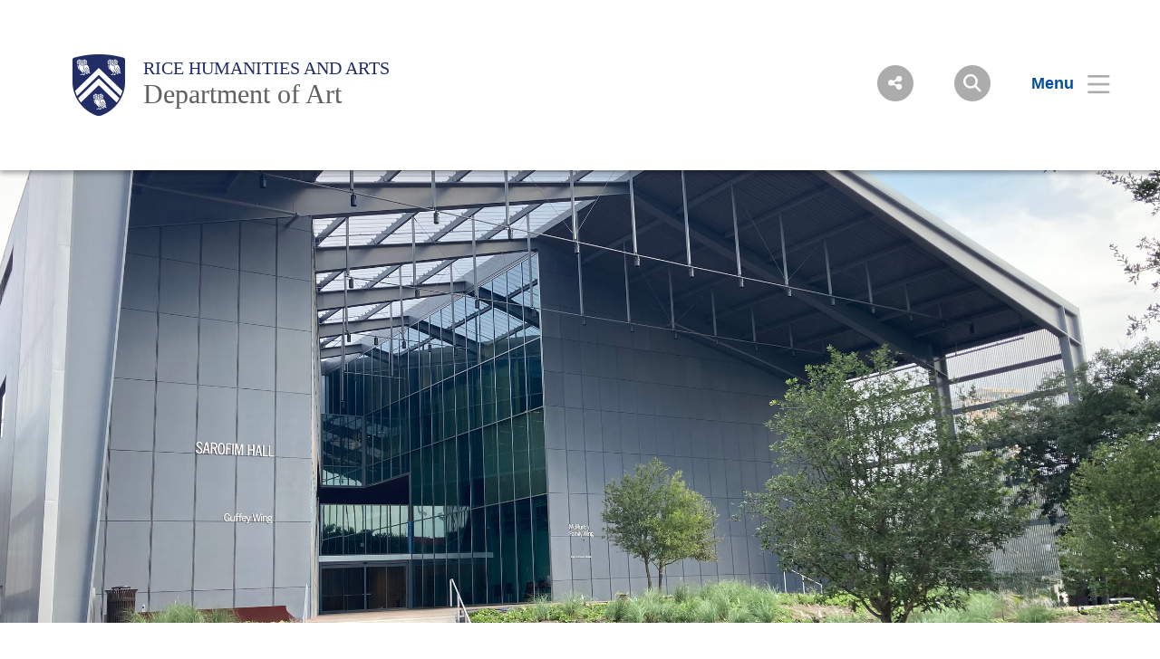

--- FILE ---
content_type: text/html; charset=UTF-8
request_url: https://art.rice.edu/
body_size: 7790
content:
<!DOCTYPE html>
<html lang="en" dir="ltr" prefix="content: http://purl.org/rss/1.0/modules/content/  dc: http://purl.org/dc/terms/  foaf: http://xmlns.com/foaf/0.1/  og: http://ogp.me/ns#  rdfs: http://www.w3.org/2000/01/rdf-schema#  schema: http://schema.org/  sioc: http://rdfs.org/sioc/ns#  sioct: http://rdfs.org/sioc/types#  skos: http://www.w3.org/2004/02/skos/core#  xsd: http://www.w3.org/2001/XMLSchema# ">
  <head>
    <meta charset="utf-8" />
<link rel="canonical" href="https://art.rice.edu/" />
<link rel="shortlink" href="https://art.rice.edu/" />
<meta property="og:site_name" content="Department of Art | Rice University" />
<meta property="og:url" content="https://art.rice.edu/" />
<meta property="og:title" content="Department of Art Home" />
<meta name="Generator" content="Drupal 10 (https://www.drupal.org)" />
<meta name="MobileOptimized" content="width" />
<meta name="HandheldFriendly" content="true" />
<meta name="viewport" content="width=device-width, initial-scale=1.0" />
<link rel="icon" href="/sites/g/files/bxs3036/files/favicon.ico" type="image/vnd.microsoft.icon" />
<script>window.a2a_config=window.a2a_config||{};a2a_config.callbacks=[];a2a_config.overlays=[];a2a_config.templates={};</script>

    <title>Department of Art | School of Humanities | Rice University</title>
      <link rel="preload" href="https://staticws.b-cdn.net/assets/fonts/TrajanPro/TrajanPro-Regular.woff2" as="font" type="font/woff2" crossorigin>
      <link rel="preload" href="https://staticws.b-cdn.net/assets/fonts/Copernicus/Copernicus Book/Book.woff2" as="font" type="font/woff2" crossorigin>
      <link rel="preload" href="https://staticws.b-cdn.net/assets/fonts/Mallory/Mallory Book/Book.woff2" as="font" type="font/woff2" crossorigin>
      <link rel="preload" href="https://staticws.b-cdn.net/assets/fonts/Copernicus/Copernicus Bold/Bold.woff2" as="font" type="font/woff2" crossorigin>
      <link rel="preload" href="https://staticws.b-cdn.net/assets/fonts/Mallory/Mallory Bold/Bold.woff2" as="font" type="font/woff2" crossorigin>
      <link rel="stylesheet" media="all" href="/sites/g/files/bxs3036/files/css/css_WpUYIu4d_kfqfeFuAGZbVOtMmK2x9I-kNr3sQoySVCc.css?delta=0&amp;language=en&amp;theme=adm_rice&amp;include=eJw9i2sKwzAMxi4U6iMFN3aHWeKvxN4jtx9sZX-EEIhFEuyL-JLtmPAsLKNOa0q3jp17aXcVS8zKrWGKwelvv0VdSqxIHbRzaEmgp501-Q3HWBQ2zq716uVp-gr6chuQR9cPJR43bg" />
<link rel="stylesheet" media="all" href="https://kit.fontawesome.com/c22e70c3df.css" />
<link rel="stylesheet" media="all" href="https://cdn.jsdelivr.net/npm/@accessible360/accessible-slick@1.0.1/slick/slick.min.css" />
<link rel="stylesheet" media="all" href="https://cdn.jsdelivr.net/npm/@accessible360/accessible-slick@1.0.1/slick/accessible-slick-theme.min.css" />
<link rel="stylesheet" media="all" href="https://cdn.jsdelivr.net/npm/@fancyapps/fancybox@3.5.7/dist/jquery.fancybox.min.css" />
<link rel="stylesheet" media="all" href="https://cdn.jsdelivr.net/npm/plyr@3.7.2/dist/plyr.css" />
<link rel="stylesheet" media="all" href="/themes/custom/adm_rice/assets/css/app.css" />
<link rel="stylesheet" media="all" href="/themes/custom/adm_rice/assets/css/extra.css" />

    <script type="application/json" data-drupal-selector="drupal-settings-json">{"path":{"baseUrl":"\/","pathPrefix":"","currentPath":"node","currentPathIsAdmin":false,"isFront":true,"currentLanguage":"en"},"pluralDelimiter":"\u0003","suppressDeprecationErrors":true,"ajaxPageState":{"libraries":"eJxdi-EOwiAQg1-IcI9EbtxJUKALnDre3ukWE_3TtF9bFjFwm8Sn8ZeOZo6lhp6jUipYuLh4U8mGHjhGdMlo9HXHRZu4BKSiwThR2uU_e77y9gurG3OYVlp4qDOgWF73bkNDnTRyXd_bg7tH1uegj_oKuRd9ASoSSyc","theme":"adm_rice","theme_token":null},"ajaxTrustedUrl":[],"gtag":{"tagId":"","consentMode":false,"otherIds":[],"events":[],"additionalConfigInfo":[]},"gtm":{"tagId":null,"settings":{"data_layer":"dataLayer","include_classes":false,"allowlist_classes":"google\nnonGooglePixels\nnonGoogleScripts\nnonGoogleIframes","blocklist_classes":"customScripts\ncustomPixels","include_environment":false,"environment_id":"","environment_token":""},"tagIds":["GTM-KQ6GRPK"]},"ckeditorAccordion":{"accordionStyle":{"collapseAll":1,"keepRowsOpen":null,"animateAccordionOpenAndClose":1,"openTabsWithHash":1,"allowHtmlInTitles":0}},"user":{"uid":0,"permissionsHash":"3542894cb44d4ff9b27b2104564ca449c8dacb61f05aacb579ba371d2b133011"}}</script>
<script src="/sites/g/files/bxs3036/files/js/js_7CShLR13vnh59N8WyFFGg5LTCMjZj3VAwAPQI3A95sg.js?scope=header&amp;delta=0&amp;language=en&amp;theme=adm_rice&amp;include=eJxdi0EKgDAMBD9UzJPKmsRQbRsoOejvFRRBL8PMwkIkHP0gPDItw3skSMujsJJVn1ETbyolfGQw-5DinV67L9olmbtVzQEju_DvCSv279hOvb4x6Q"></script>
<script src="https://cdn.jsdelivr.net/npm/@accessible360/accessible-slick@1.0.1/slick/slick.min.js"></script>
<script src="https://cdn.jsdelivr.net/npm/focus-visible@5.2.0/dist/focus-visible.min.js"></script>
<script src="https://cdn.jsdelivr.net/npm/@fancyapps/fancybox@3.5.7/dist/jquery.fancybox.min.js"></script>
<script src="https://cdn.jsdelivr.net/npm/selectric@1.13.0/public/jquery.selectric.min.js"></script>
<script src="https://cdn.jsdelivr.net/npm/plyr@3.7.2/dist/plyr.polyfilled.min.js"></script>
<script src="/themes/custom/adm_rice/assets/js/app.js?v=10.5.3" async></script>
<script src="/sites/g/files/bxs3036/files/js/js_u4JDIH-fxH2VZTHqLI1yhaMKOaCBYJQHcZwFhwHuIak.js?scope=header&amp;delta=7&amp;language=en&amp;theme=adm_rice&amp;include=eJxdi0EKgDAMBD9UzJPKmsRQbRsoOejvFRRBL8PMwkIkHP0gPDItw3skSMujsJJVn1ETbyolfGQw-5DinV67L9olmbtVzQEju_DvCSv279hOvb4x6Q"></script>
<script src="/themes/custom/adm_rice/assets/js/extras.js?v=10.5.3" defer></script>
<script src="/modules/contrib/google_tag/js/gtag.js?t4kde5"></script>
<script src="/modules/contrib/google_tag/js/gtm.js?t4kde5"></script>

        </head>
  <body class="path-frontpage">
    <a href="#main-content" class="visually-hidden skip-to-content">
      Skip to main content
    </a>
    <noscript><iframe src="https://www.googletagmanager.com/ns.html?id=GTM-KQ6GRPK"
                  height="0" width="0" style="display:none;visibility:hidden"></iframe></noscript>

      <div class="dialog-off-canvas-main-canvas" data-off-canvas-main-canvas>
      <header class="header">
  	<div class="header__content content-mobile">
  		<div id="block-headercustomcss">
  
    
      
  <div>
    <div class="visually-hidden">Body</div>
              <div><script async="async" src="https://cdn.jsdelivr.net/gh/ws-rice/drupal@latest/assets/js/app.min.js">/**/</script>
<style type="text/css">.button__text {
font-size: 1.25em;
font-weight: 600;
}

.alert {
 padding: .75em;
}

form.webform-submission-form label {
 margin-right: 1em;
}

form.webform-submission-form {
 padding-top: 0;
}

.webform-confirmation__message {
 padding: 4em 2em;
 font-size: 1.5em;
}

.h1, h1 {
 line-height: 1.5;
}


/* ACCORDION */

.ckeditor-accordion-container > dl {
 position: relative;
 border: 0px solid #FFFFFF;
}

.ckeditor-accordion-container > dl dt > a {
 padding: 20px 20px 20px 50px;
 background-color: #FFFFFF;
 color: #000;
 border-bottom: 0px solid #999999;
}

.ckeditor-accordion-container > dl dt > .ckeditor-accordion-toggle:before, .ckeditor-accordion-container > dl dt > .ckeditor-accordion-toggle:after {
 background: #000;

}

.ckeditor-accordion-container > dl dt > a:hover {
 background-color: #fff;
 color: #000;
}

.ckeditor-accordion-container > dl dt.active > a {
 background-color: #FFFFFF;
}

.ckeditor-accordion-container > dl dd {
 padding: 2em 2em 0 2em;
}
</style>
<script type="text/javascript">
var elements = document.getElementsByClassName('ckeditor-accordion-toggler');
for (var i = 0; i < elements.length; i++) {
 elements[i].href = 'ckeditor-accordion-container';
}
</script></div>
          </div>

  </div>              <div class="fl logo-container">
          <figure class="lockup">

        
        <a class="inline-block" href="https://www.rice.edu" title="Rice University Shield"><img class="lockup__image" src="/sites/g/files/bxs3036/files/2019-08/Shield.png" alt="Shield"></a>

        <div class="lockup__text">

                    
                    
                    
          <a class="lockup__parent" href="https://humanities.rice.edu" >Rice Humanities and Arts</a>

          <a class="lockup__child1" href="https://vada.rice.edu" >Department of Art</a>
                  </div>
      </figure>
        </div>
      
<div class="fr menu-box">
  <nav class="menu menu--header">
    <button id="share-button" class="menu__share-btn menu__item button button--round button--small share-fade" title="Social Menu" >
       <i class="button__icon button__icon--center icon icon-social"></i>
    </button>
    <div class="menu__share">
            <a href="https://www.facebook.com/Rice-University-Department-of-Visual-and-Dramatic-Arts-127149077323943/" class="button__icon-row icon icon-fb" tabindex="-1" title="Facebook"></a>      <a href="https://www.youtube.com/riceuniversity" class="button__icon-row icon icon-yt" tabindex="-1" title="YouTube"></a>      <a href="https://twitter.com/artsatrice" class="button__icon-row icon icon-twitter" tabindex="-1" title="Twitter"></a>      <a href="https://www.instagram.com/rice.vada/" class="button__icon-row icon icon-instagram" tabindex="-1" title="Instagram"></a>          </div>
    <button id="search-button" class="menu__search-btn menu__item button button--round button--round button--small share-fade" title="Search">
      <i class="button__icon button__icon--center icon icon-search"></i>
    </button>
    <!--a id="login-button" class="share-fade menu__item button button--inline" title="Login">
      <span class="button__text hide@s">Login</span><i class="icon icon-login"></i>
    </a-->
    <button id="menu-button" class="hide@m menu__item button button--inline menu-button menu-end" title="Menu" aria-expanded="false" aria-label="Open Menu" aria-controls="site-nav">
      <span class="button__text">Menu</span><i class="icon icon-menu" aria-hidden="true"></i>
    </button>
    <div class="inline@m hide menu--mobile-icon tar">
      <button id="menu-button-mobile" class="menu__item button menu-button" title="Mobile Menu">
        <i class="icon icon-menu"></i>
      </button>
      <button id="close-button-mobile" class="menu__item hideim button close-button menu__close-button-mobile" title="Close">
        <i class="icon icon-close"></i>
      </button>
    </div>
  </nav>
</div>
<div class="menu__search">
  <div class="search hidden-sm">
    <form action="https://search.rice.edu" name="gs" method="get">
      <label class="hidden" for="p">Search Form</label>
      <input class="search-box" name="q" type="text" id="p" title="search engine" aria-label="Search Terms" size="20" maxlength="255" placeholder="Search..." tabindex="-1">
      <button title="Search" class="search-button" type="submit" name="tab" value="Search" tabindex="-1"></button>
      <button id="search-close" class="search-close-button" type="button" tabindex="-1"></button>
    </form>
  </div>
</div>

<nav role="navigation" aria-labelledby="block-mainnav-menu" id="block-mainnav">
            
  <h2 class="visually-hidden" id="block-mainnav-menu">Main Nav</h2>
  

        

<div class="menu--nav">
  <script>
   (function() {
     var cx = '014332935913219502104:djq0abwo2eq';
     var gcse = document.createElement('script');
     gcse.type = 'text/javascript';
     gcse.async = true;
     gcse.src = 'https://cse.google.com/cse.js?cx=' + cx;
     var s = document.getElementsByTagName('script')[0];
     s.parentNode.insertBefore(gcse, s);
   })();
</script>
<gcse:searchresults-only></gcse:searchresults-only>

  <div class="menu--items" aria-hidden="false">
    <button class="menu__back hide@m">&lt; back</button>
                      <ul region="header" class="menu--main">
                            <li class="menu menu__sub-toggle">
                          <button aria-expanded="false" tabindex="-1">About</button>
                                                  <ul class="menu--sub hide@m">
                            <li class="menu__sub-items">
                                <a href="/about" tabindex="-1" data-drupal-link-system-path="node/29">About the Department of Art</a>
                    </li>
                                      <li class="menu__sub-items"><button class="arrow" tabindex="-1">Galleries</button>
                      <ul class="menu__bottom" tabindex="-1">
                  <li class="menu__bottom-items">
                        <a href="/emergency-room-gallery" tabindex="-1" data-drupal-link-system-path="node/541">ER Gallery</a>
                    </li>
                  <li class="menu__bottom-items">
                        <a href="http://matchbox.rice.edu/" target="_blank" tabindex="-1">Sleepy Cyborg Gallery</a>
                    </li>
                  <li class="menu__bottom-items">
                        <a href="/vada-main-gallery" tabindex="-1" data-drupal-link-system-path="node/536">Department of Art Main Gallery</a>
                    </li>
              </ul>
    
          </li>
                                      <li class="menu__sub-items">
                                <a href="/history" tabindex="-1" data-drupal-link-system-path="node/461">History</a>
                    </li>
                                      <li class="menu__sub-items">
                                <a href="/job-openings" tabindex="-1" data-drupal-link-system-path="node/486">Job Openings</a>
                    </li>
                                      <li class="menu__sub-items">
                                <a href="/alumni" tabindex="-1" data-drupal-link-system-path="node/481">Meet our Alumni</a>
                    </li>
                        </ul>
    
                      </li>
                  <li class="menu menu__sub-toggle">
                          <button aria-expanded="false" tabindex="-1">People</button>
                                                  <ul class="menu--sub hide@m">
                            <li class="menu__sub-items">
                                <a href="/faculty" tabindex="-1" data-drupal-link-system-path="node/556">Faculty</a>
                    </li>
                                      <li class="menu__sub-items">
                                <a href="/staff" tabindex="-1" data-drupal-link-system-path="node/506">Staff</a>
                    </li>
                                      <li class="menu__sub-items">
                                <a href="/emeriti" tabindex="-1" data-drupal-link-system-path="node/501">Emeriti</a>
                    </li>
                                      <li class="menu__sub-items">
                                <a href="/people/department-administration" tabindex="-1" data-drupal-link-system-path="node/551">Department Administration</a>
                    </li>
                                      <li class="menu__sub-items">
                                <a href="/in-memoriam" tabindex="-1" data-drupal-link-system-path="node/1366">In Memoriam</a>
                    </li>
                        </ul>
    
                      </li>
                  <li class="menu menu__sub-toggle">
                          <button aria-expanded="false" tabindex="-1">Academics</button>
                                                  <ul class="menu--sub hide@m">
                            <li class="menu__sub-items">
                                <a href="/academics" tabindex="-1" data-drupal-link-system-path="node/451">Academics</a>
                    </li>
                                      <li class="menu__sub-items">
                                <a href="/art-internship-and-career-development-opportunities" tabindex="-1" data-drupal-link-system-path="node/1886">Art Internship and Career Development Opportunities</a>
                    </li>
                                      <li class="menu__sub-items"><button class="arrow" tabindex="-1">Awards Prizes and Distinction</button>
                      <ul class="menu__bottom" tabindex="-1">
                  <li class="menu__bottom-items">
                        <a href="/academics/awards-prizes-scholarships-and-fellowships" tabindex="-1" data-drupal-link-system-path="node/746">Department Awards, Scholarships, and Fellowships</a>
                    </li>
                  <li class="menu__bottom-items">
                        <a href="/academics/awards-prizes-and-distinction/distinction-in-research-and-creative-works" tabindex="-1" data-drupal-link-system-path="node/826">Distinction in Research and Creative Works</a>
                    </li>
              </ul>
    
          </li>
                                      <li class="menu__sub-items"><button class="arrow" tabindex="-1">Curriculum</button>
                      <ul class="menu__bottom" tabindex="-1">
                  <li class="menu__bottom-items">
                        <a href="https://courses.rice.edu/courses/swkscat.main" target="_blank" tabindex="-1">Current Course Schedule</a>
                    </li>
                  <li class="menu__bottom-items">
                        <a href="https://ga.rice.edu" target="_blank" tabindex="-1">General Announcements</a>
                    </li>
                  <li class="menu__bottom-items">
                        <a href="https://www.rice.edu/undergraduate-resources" target="_blank" tabindex="-1">Undergraduate Resources</a>
                    </li>
              </ul>
    
          </li>
                                      <li class="menu__sub-items"><button class="arrow" tabindex="-1">Film and Photography Concentration</button>
                      <ul class="menu__bottom" tabindex="-1">
                  <li class="menu__bottom-items">
                        <a href="https://ga.rice.edu/programs-study/departments-programs/humanities/art/art-ba/" target="_blank" tabindex="-1">Film and Photography Degree Requirements</a>
                    </li>
              </ul>
    
          </li>
                                      <li class="menu__sub-items"><button class="arrow" tabindex="-1">Studio Art</button>
                      <ul class="menu__bottom" tabindex="-1">
                  <li class="menu__bottom-items">
                        <a href="https://ga.rice.edu/programs-study/departments-programs/humanities/art/art-ba/" target="_blank" tabindex="-1">Studio Art Degree Requirements</a>
                    </li>
                  <li class="menu__bottom-items">
                        <a href="http://cats.rice.edu/" target="_blank" tabindex="-1">Comic Art Teaching &amp; Study Workshop</a>
                    </li>
              </ul>
    
          </li>
                        </ul>
    
                      </li>
                  <li class="menu menu__sub-toggle">
                          <button aria-expanded="false" tabindex="-1">Rice Cinema</button>
                                                  <ul class="menu--sub hide@m">
                            <li class="menu__sub-items">
                                <a href="/rice-cinema" tabindex="-1" data-drupal-link-system-path="node/456">Rice Cinema</a>
                    </li>
                                      <li class="menu__sub-items">
                                <a href="/rice-cinema/rice-cinema-events" tabindex="-1" data-drupal-link-system-path="node/856">Events &amp; Screenings</a>
                    </li>
                                      <li class="menu__sub-items">
                                <a href="/rice-cinema/rice-cinema-history" tabindex="-1" data-drupal-link-system-path="node/866">Rice Cinema History</a>
                    </li>
                                      <li class="menu__sub-items">
                                <a href="/rice-cinema/archive" tabindex="-1" data-drupal-link-system-path="node/1171">Cinema Archive</a>
                    </li>
                                      <li class="menu__sub-items">
                                <a href="/rice-cinema-ticket-information-parking-directions" tabindex="-1" data-drupal-link-system-path="node/871">Rice Cinema Ticket Information, Parking &amp; Directions</a>
                    </li>
                        </ul>
    
                      </li>
                  <li class="menu menu__sub-toggle">
                          <button aria-expanded="false" tabindex="-1">News &amp; Events</button>
                                                  <ul class="menu--sub hide@m">
                            <li class="menu__sub-items">
                                <a href="/events" tabindex="-1" data-drupal-link-system-path="node/986">Events</a>
                    </li>
                                      <li class="menu__sub-items">
                                <a href="/news" tabindex="-1" data-drupal-link-system-path="node/981">News</a>
                    </li>
                                      <li class="menu__sub-items">
                                <a href="/main-gallery-exhibition-archive" tabindex="-1" data-drupal-link-system-path="node/1271">Exhibition Archive</a>
                    </li>
                                      <li class="menu__sub-items">
                                <a href="/news-and-events/arts-in-the-humanities-lecture-series-archive" tabindex="-1" data-drupal-link-system-path="node/1286">Lecture Series Archive</a>
                    </li>
                        </ul>
    
                      </li>
                  <li class="menu menu__sub-toggle">
                          <button onclick="location.href='https://riceconnect.rice.edu/donation/school-of-humanities'" tabindex="-1">Give</button>
                                  </li>
                  <li class="menu menu__sub-toggle">
                          <button onclick="location.href='/contact'" tabindex="-1">Contact</button>
                                  </li>
                    </ul>
  
  </div>
  <button id="close-button" class="hide@m menu__item hideim button button--inline close-button menu__close-button" title="Close">
    <span class="button__text">Close</span><i class="icon icon-close"></i>
  </button>
</div>





  </nav>
<div class="menu--image" style="background-image: linear-gradient( rgba(0,0,0,.6), rgba(0,0,0,.6) ), url('/sites/g/files/bxs3036/files/styles/banner_extra_large_1600xauto/public/2020-06/170412_%20art_fitlow_004.jpg.jpeg?itok=kKGEMwFI');"  id="block-menubackground">
      <div class="menu__promo fade">
      <img class="menu__promo--image" src="/sites/g/files/bxs3036/files/styles/thumbnail_large_480x480/public/2024-03/191101_Broker_Fitlow_020-58.jpg.jpeg?itok=1Vvdx4yc" alt="Printmaking tools">
      <div class="menu__promo--message"></div>
    </div>
  </div>
<div id="block-cssfeaturedartistadjustmentblock">
  
    
      
  <div>
    <div class="visually-hidden">Body</div>
              <div><style type="text/css">.color-bg-gray-superLight {background-color: white !important;}
</style>
</div>
          </div>

  </div>
  	</div>
	</header>


<main id="main-content" role="main">

  

    <div>
    <div data-drupal-messages-fallback class="hidden"></div><div id="block-adm-rice-content">
  
    
      <div class="views-element-container"><div class="js-view-dom-id-447d44cc5ab92fd8312d840377ca11c7b41586ea667d83009956f22b91a9b9a5">
  
  
  

  
  
  
  
  
  
  

  
  

  
  
</div>
</div>

  </div><div id="block-home">
  
    
      <div id="block-homeheroimage-2">
  
    
        <div class="hero">
      <div class="hero__image pr">
        <div class="image-background pa" style="background-image: url('/sites/g/files/bxs3036/files/2025-08/Sarofim%208.22.25%2C%20updated.png');"></div>
      </div>
    </div>
  </div><div id="block-creativescholarsengagedartistslandingpagecallouttext">
  
    
        <div class="title tac">
      <div class="title__content grid-mw--1200">
                <h1><h3>Creative Scholars, Engaged Artists</h3>

<p><br>
The Department of Art welcomes the full spectrum of Rice University students.&nbsp; Scientists, architects, historians, engineers and economists, among many others, augment our core of arts majors to create a diverse, lively forum of artists and thinkers.&nbsp; We believe this composite community is a vital asset to majors and non-majors alike: art thrives in contact with new and varied perspectives, and the risk-taking and critical thinking necessary to making art are crucial in many other fields.&nbsp; Beyond a dynamic artistic practice, we aim to cultivate an artistic frame of mind.&nbsp;<br>
<a href="mailto:arts@rice.edu">Arts@rice.edu</a></p>

<p><br>
<a href="https://www.instagram.com/arts.rice/" rel="noopener" target="_blank">Instagram</a> | <a href="https://twitter.com/artsatrice" rel="noopener" target="_blank">Twitter/X</a> | <a href="https://www.youtube.com/channel/UCgkmwxtNY6tT666fjOqjG5A">Youtube</a><br>
<br>
<br>
Information about the new arts building: <a href="https://sarofimhall.rice.edu/" rel="noopener" target="_blank">Susan and Fayez Sarofim Hall&nbsp;</a></p></h1>
                              </div>
    </div>
  </div><div id="block-vadacaaaslectureseriesannouncementblock-2">
  
    
      <div class="container ph@m-5 pv-3 color-bg-gray-superLight">
    <div class="grid-mw--1080">
      <div class="announcement">
        
            <div><h3 class="text-align-center">2025-26 Visiting Artist Lecture Series</h3>

<hr>
<p><a aria-label data-entity-substitution data-entity-type data-entity-uuid href="https://art.rice.edu/sites/g/files/bxs3036/files/2024-08/11%2522x17%2522%20Typical%20Format%20Print%20Poster.pdf" id rel target title><img alt="Visiting Lecturer Poster" data-entity-type="file" data-entity-uuid="1554293e-f88d-40d9-9471-4d520a3bb431" height="580" src="/sites/g/files/bxs3036/files/inline-images/VALS-2025--social-vertical-1350x1080--150ppi_0.jpg" width="auto" class="align-right" loading="lazy"></a></p>

<p>Presented by the Department of Art at Rice University, with series support from the Department of Art History and the MFAH Glassell School of Art Core Program, with lecture support from the Rice School of Architecture, the Department of English and Creative Writing, and the Center for the Study of Women, Gender, and Sexuality.</p>

<p><strong>Shannon Ebner </strong>-<strong> </strong>November 13, 2025<br>
<a href="https://art.rice.edu/shannon-ebner" rel="noopener" target="_blank">Artist information</a></p>

<p><strong>Laura Owens </strong>-<strong> </strong>January 15, 2026<br>
<a href="https://art.rice.edu/laura-owens" rel="noopener" target="_blank">Artist information</a><br>
<br>
<b>Will Rawls </b>-<b> </b>January 22, 2026<br>
<a href="https://art.rice.edu/will-rawls" rel="noopener" target="_blank">Artist information</a><br>
<br>
<b>Carissa Rodriguez </b>- February 19, 2026</p>

<p><a href="https://art.rice.edu/2025-26-visiting-artist-lecture-series"><strong>Visiting Artist Lecture Series</strong></a><br>
Free and open to the public.<br>
Directions to <a href="https://maps.app.goo.gl/ivyttfuDMCk79sLeA" rel="noopener" target="_blank">Sarofim Hall</a>, Pitman Cinema Theatre.<br>
Discounted parking available at <a href="https://maps.app.goo.gl/oFgDSp25ZuXt31EN8" rel="noopener" target="_blank">West Lot 4</a>, $6 flat rate, credit card required.<br>
<br>
 </p>
</div>
      
      </div>
    </div>
  </div>
  </div><div id="block-eventsricecalendardisplayupdated" class="calendar grid">

  
  
  
  <div class="js-calendar-slick grid" data-feed-url="https://rice.lwcal.com/live/json/events/group/Department%20of%20Art">
    <div class="calendar__title">
      <h3><h3 class="text-align-center">ART Events</h3>
</h3>
                    <a href="https://art.rice.edu/events" class="calendar__link">
          <span>More</span>
        </a>
          </div>
    <!-- Render events here via Live Whale Calendar JSON API -->
  </div>
</div>
<div class="views-element-container" id="block-adm-rice-views-block-front-grid-display-page-card-grid">
  
    
      <div region="home"><div class="js-view-dom-id-3c05b2fd0fcbc1775b3a4f09a77389f4c29e05250886f70d69143fa4f9d2dc37">
  
  
  

  
  
  
  
  <div class="container">
  
  
  
  <div class="grid-3 grid@m">
  <div data-history-node-id="1286" about="/news-and-events/arts-in-the-humanities-lecture-series-archive" class="col">

  
  

  
  <div class="panel panel--featured image-zoom">
    <div class="image-background" style="background-image: url('/sites/g/files/bxs3036/files/styles/page_hero_image/public/2025-07/VALS%20main%20square%20with%20Rice%20logo.jpg.jpeg?itok=OnYDafqY');"></div>
    <a class="panel__group"  href="/news-and-events/arts-in-the-humanities-lecture-series-archive">
      <div class="overlay overlay--animate">
        <div class="panel__content overlay__content overlay__content--bottomLeft">
          <h2></h2>
            <span class="panel__link link">
	<span class="link__text">Lecture Archive</span>
</span>

        </div>
      </div>
    </a>
  </div>
</div>
<div data-history-node-id="1271" about="/main-gallery-exhibition-archive" class="col">

  
  

  
  <div class="panel panel--featured image-zoom">
    <div class="image-background" style="background-image: url('/sites/g/files/bxs3036/files/styles/page_hero_image/public/2025-07/senior%20exhibition%20poster%20%281%29_1.jpg.jpeg?itok=eDEOsRBX');"></div>
    <a class="panel__group"  href="/main-gallery-exhibition-archive">
      <div class="overlay overlay--animate">
        <div class="panel__content overlay__content overlay__content--bottomLeft">
          <h2></h2>
            <span class="panel__link link">
	<span class="link__text">Past Exhibitions</span>
</span>

        </div>
      </div>
    </a>
  </div>
</div>
<div data-history-node-id="981" about="/news" class="col">

  
  

  
  <div class="panel panel--featured image-zoom">
    <div class="image-background" style="background-image: url('/sites/g/files/bxs3036/files/styles/page_hero_image/public/2025-07/DS%2BR%20-%20Sarofim%20Hall%20.png.jpeg?itok=qFunJZDh');"></div>
    <a class="panel__group"  href="/news">
      <div class="overlay overlay--animate">
        <div class="panel__content overlay__content overlay__content--bottomLeft">
          <h2></h2>
            <span class="panel__link link">
	<span class="link__text">Department News</span>
</span>

        </div>
      </div>
    </a>
  </div>
</div>
  </div>
</div>
  
  

  
  

  
  
</div>
</div>

  </div><div id="block-vadahelpfullinks">
  
    
        <div id="helpful-links" class="title title--tall title--reverse">
      <div class="grid-3 grid@m grid-mw--1380-flex">
        <div class="col">
          <h1 class="border@m-b border-color-green-base"><strong>Helpful</strong> Links</h1>
        </div>
                                <div class="col">
          <nav class="menu menu--list">
                          <a href="https://art.rice.edu/2025-senior-art-exhibition" target="_blank" class="menu__item tal">Senior Art Exhibition 2025</a>
                          <a href="https://courses.rice.edu/courses/courses/!SWKSCAT.cat?p_action=QUERY&amp;p_term=202610&amp;p_ptrm=&amp;p_crn=&amp;p_onebar=&amp;p_mode=AND&amp;p_subj_cd=&amp;p_subj=&amp;p_dept=ARTD&amp;p_school=&amp;p_spon_coll=&amp;p_df=&amp;p_insm=&amp;p_submit=&amp;as_fid=68797c7dec49cf4babe4e06f3577bff2f2edb18b" target="_blank" class="menu__item tal">ART Fall &#039;25 Courses</a>
                          <a href="https://art.rice.edu/art-internship-and-career-development-opportunities" target="_blank" class="menu__item tal">Internships, Career Dev., &amp; Funding Req.</a>
                      </nav>
        </div>
                <div class="col">
          <nav class="menu menu--list">
                          <a href="https://www.youtube.com/watch?v=O7lygz0HH1k" target="_blank" class="menu__item tal">ART Facilities Tour Video</a>
                          <a href="https://art.rice.edu/rice-cinema" target="_blank" class="menu__item tal">Rice Cinema </a>
                      </nav>
        </div>
              </div>
    </div>
  </div>
  </div>
  </div>


</main>

  <footer class="footer">
    <div class="footer__content grid">
                    <div class="tal tac@l col col-5 col@xl-3 col@ml">
                                  <a class="footer__logo" href="https://www.rice.edu/"><img class="image-responsive" src="/sites/g/files/bxs3036/files/2019-07/Rice_University_Horizontal_Blue.svg" alt="Rice University Logo"></a>
                </div>
          <div class="footer--content-box col@ml footer__footer-menu">
    <nav class="footer__menu menu menu--footer tal tac@m">
                                    <a href="/about" class="menu__item footer__menu" data-drupal-link-system-path="node/29">About</a>
                  <a href="/faculty" class="menu__item footer__menu" data-drupal-link-system-path="node/556">People</a>
                  <a href="/academics" class="menu__item footer__menu" data-drupal-link-system-path="node/451">Academics</a>
                  <a href="/rice-cinema" class="menu__item footer__menu" data-drupal-link-system-path="node/456">Rice Cinema</a>
                  <a href="/news" class="menu__item footer__menu" data-drupal-link-system-path="node/981">News &amp; Events</a>
                  <a href="/giving" class="menu__item footer__menu" data-drupal-link-system-path="node/526">Giving</a>
                  <a href="/contact" class="menu__item footer__menu" data-drupal-link-system-path="node/521">Contact</a>
                  
      <a href="#" class="menu__item fr">BACK TO TOP</a>
    </nav>

    
        <hr class="hide block@ml">
      <div class="footer__address">
        <p>6100 Main St., Houston, TX 77005-1827 <span class="hide@s">| </span></p>

<p>Mailing Address: P.O. Box 1892, Houston, TX 77251-1892 <span class="hide@s">|</span></p>

<p>713-348-4882 | <a href="https://privacy.rice.edu/"><strong>Privacy Policy</strong></a> </p>

      </div>
    </div>
  
    </div>
  </footer>


  </div>

    

    <script src="https://static.addtoany.com/menu/page.js" defer></script>
<script src="/sites/g/files/bxs3036/files/js/js_FpbuNAM7EStpr9B1V0yflDb8T1L1HuT_XI5TlucwTNY.js?scope=footer&amp;delta=1&amp;language=en&amp;theme=adm_rice&amp;include=eJxdi0EKgDAMBD9UzJPKmsRQbRsoOejvFRRBL8PMwkIkHP0gPDItw3skSMujsJJVn1ETbyolfGQw-5DinV67L9olmbtVzQEju_DvCSv279hOvb4x6Q"></script>
<script src="/modules/contrib/ckeditor_accordion/js/accordion.frontend.min.js?t4kde5"></script>
<script src="/sites/g/files/bxs3036/files/js/js_yvwHSDSiMXdmK4Ax6I4NVlk3Vszb6Papq9huFzU67b0.js?scope=footer&amp;delta=3&amp;language=en&amp;theme=adm_rice&amp;include=eJxdi0EKgDAMBD9UzJPKmsRQbRsoOejvFRRBL8PMwkIkHP0gPDItw3skSMujsJJVn1ETbyolfGQw-5DinV67L9olmbtVzQEju_DvCSv279hOvb4x6Q"></script>

  </body>
</html>


--- FILE ---
content_type: text/css
request_url: https://kit.fontawesome.com/c22e70c3df.css
body_size: -114
content:
@import url(https://ka-p.fontawesome.com/assets/c22e70c3df/857951/kit.css?token=c22e70c3df);

--- FILE ---
content_type: text/css
request_url: https://art.rice.edu/themes/custom/adm_rice/assets/css/extra.css
body_size: 2389
content:
/* extra.css */
#edit-actions-submit, .webform-button--submit{
    color: #fff;
    background-color: #001e6b;
    cursor: pointer;
    text-align: center;
    padding: 8px 12px;
    border: none;
    line-height: 1.5;
}

/* CSS for procure nodes - Begin */
.procure {
    padding:20px 0 0 0;
}

.procure-space{
    padding:0 0 1em 0;
}
.procure p {
    text-align: left;
    margin: 0px 0px 1em;
    display: block;
}
.procure li{
    font-family: MalloryBook,sans-serif;
    font-size: 1rem;
    line-height: 1.5;
    padding-bottom:10px;
}

h2.procure {
    font-size: 1.8rem !important;
    font-family: CopernicusBook, serif !important;
}

.procure a {
    text-transform: uppercase;
    color: #012169;
}
.procure a::after{
    position: relative;
    content: "\f054";
    font: normal normal normal 14px/1 Font Awesome\ 5 Pro;
    font-size: 14px;
    font-size: 1em;
    margin-left: 10px;
    color: #a4c055;

}

.procure a:hover {
    color: #a4c055;
    text-decoration: underline;
    text-decoration-color: currentcolor;
    -webkit-text-decoration-color: #1a1d67;
    -moz-text-decoration-color: #1a1d67;
    text-decoration-color: #1a1d67;
}
.procure h5{
    color: #034ea1 !important;
    font-family: CopernicusMedium,serif !important;
    padding-bottom: .25em !important;
}

@media (max-width: 800px) {
  h3.smalltitle {
      font-size: 1.8rem !important;
  }
  .procure h5{
    font-size: 1.2rem !important;
  }
}

.vendor_container {
    display: flex;
    flex-direction: row;
    justify-content: center;
    flex-wrap: wrap;
}
.vendor_info {
    flex-shrink: 0;
    flex-basis: 50%;
    padding: 2%;
}
.vendor_logo {
    flex-shrink: 0;
    flex-basis: 50%;
    padding: 2%;
    margin: auto;
}

@media (max-width: 600px) {
    .vendor_container {
      flex-direction: column;
      align-items: stretch;
    }
  }
/* CSS for profile node - Begin */

 .profile-font p, .profile-font div {
  font-family: MalloryBook, sans-serif !important;
}

.profile {
  margin: 8px !important;
  line-height: 1.1 !important;
  font-size: 1.1rem !important;
}

.top-border {
  border-top: 1px solid #afd4ee;
  padding: 1em 0;
}

@media (max-width: 35em) {
  .grid.top-border, .grid-2.top-border, .article__author-contact {
    border-top: none !important;
    padding: 0;
  }

  .article__author-hours, .article__author-cv {
    width: 100% !important;
    display: block;
  }
}

@media (min-width: 64em) {
  .article__author-cv {
    padding-left: 1em;
  }
}

h2.profile {
  font-size: 2.5rem !important;
  font-family: CopernicusBook, serif !important;
}

.profileBody {
  padding: 10px 0 !important;
}

.profileBody p {
  margin: 10px !important;
  line-height: 1.2 !important;
  font-size: 1.1rem !important;
}

p.profileBody {
  color: #034ea1;
  font-family: CopernicusBold, serif !important;
  padding-top: 20px;
  padding-bottom: 20px;
}

.profile-img {

  padding-top: 10px;
  margin: 5px 5px 15px 5px;
}

.profile-research-img-caption {
  color: #757575;
  margin-top: 5px;
}

.profile-details {
  padding-top: 20px;
  margin: 0px;
}

.profile-details-title {
  color: #034ea1;
  font-weight: bold;
  padding-top: 5px;
  padding-bottom: 5px;
  border-bottom: solid 1px #afd4ee;
  line-height: 1.2;
}

.profile-details-item {
  margin-top: 5px;
  margin-bottom: 5px;
  padding-top: 5px;
  padding-bottom: 5px;
  line-height: 1.2;
}

.center-items {
  display: flex;
  justify-content: center;
  align-items: center;
}

.profile-details-publications {
  margin: 10px 0;
}

.profile-details-publications a {
  text-decoration: none;
  line-height: 1.2;
  color: #00205b;
}

.profile-details-publications a::after {
  content: "     >";
  color: #a4c055;
  font-weight: bold;
}

.profile-video {
  min-height: 200px;
  margin: 20px;
}

.profile-video h6 {
  color: #fff;
  line-height: 1;
}
.profile-video-link {
  position:absolute;
  width: 100%;
  height: 100%;
  top: 0;
  left: 0;
  z-index: 1;
}

.profile-video-container {
  display: flex;

  align-items: center;
  justify-content: center;
  padding: 20px 20px;
}
.video-title {
  flex: 0 0 80%;
  align-self: center;
}
.video-play-button {
  flex: 1;
}

.profile-video .icon-play::before {
  font-size: 1em;
}

.profile-video .button--small {
  background-color: #fff;
}
.profile-news {
  padding: 20px 0;
}

.profile-news-title {
  color: #00205b;
  line-height: 1.2;
  font-size: 1.1rem;
}

.profile-news-date {
  color: #a4c055;
  font-size: .75rem;
}

.profile-news-summary {
  font-size: .9rem;
  line-height: 1.2;
}

.profile-publications{
  overflow: hidden;
}

.profile-view-more {
  color: #a4c055;
  float: right;
}
/* CSS for profile node - End */



/* CSS for article */

.pressbox {
  margin-bottom: 10px;
  margin-left: 5px;
  margin-right: 5px;
  padding-bottom: 15px;
  border-bottom: solid 1px #afd4ee;
}

.press {
  text-align: center;
}

.pressContact {
  color: #00205b;
  font-weight: bold;
}

.pressEmail {
  color: #034ea1;
}

.lastCol {
  border-left: solid 1px #afd4ee;
}

.mt-1 {
  margin-top: 1em;
}

#nb, .noborder {
  border: none !important;
}

.i-contact a{
  color: #034ea1;
  font-size: .875rem;
  text-decoration: none;
}

/*-------------------------------------------------*/
.search-profile {
  display: flex;
  justify-content: center;
  padding: 2em 0;
  width: 80%;
  margin: auto;
}

.filler {
  margin: auto;
  padding: 1em;
  text-align: center;
}

.search-tag, .search-keyword{
  width:50%;
  border: 1px #e7e7e7 solid;
  height: 3em;
  padding: .5em 0;
}

.search-tag .icon-search::before, .search-keyword .icon-search::before {
  color: #acacac;
}
@media (max-width: 64em){
  .search-profile {
    display: block;
  }

  .search-tag, .search-keyword, .filler {
    width: 100%;
  }
}

.tagLookup, .keywordLookup {
  width: 80%;
  border: 0px;
  outline: none;
  height: 2em;
  padding-left: .8em;
}

.clearLink {
  position: relative;
  float: right;
  height: 20px;
  width: 20px;
  top: 5px;
  right: 5px;
  border-radius: 20px;
  background: #acacac;
  color: white;
  font-weight: bold;
  font-size: .8em;
  text-align: center;
  cursor: pointer;
}
#clear:hover {
  background: #ccc;
}

/*---------Views-Pager--------*/
.pager {
  left: 0px;
  height: 50px;
  width: 100%;
  text-align: center;
  margin: 2em 0 4em 0;
}
.pager__items {
  margin: 0;
  padding: 0;
  display: inline-block;
}
.pager__item {
  margin: 0;
  padding: 0;
  float:left;
}
.pager__item a {
  text-decoration: none;
  padding: 10px 20px;
  display: block;
  color: #034EA1;
  text-align: center;
}

/**********Policy *********/
p.policy_number {
  color: #00205b;
  font-family: MalloryBold, sans-serif !important;
  padding-bottom: .75em;
}

.policy h2 {
  font-size: 2em !important;
  padding-top: 1em;
}

.policy h3, .view-group h3 {
  font-size: 1.5em !important;
  padding-top: 1em;
}

.policy ul, .policy ol {
  font-family: MalloryBook, sans-serif !important;
}

.policy li {
  padding-bottom: .75em;
}

.article__fundopd p {
  line-height: 1.5 !important;
}

/******Pagination */
.pager-list {
    display: flex;
    flex-direction: row;
    padding: 2em 0;
    justify-content: center;
}

.pager-listItem {
    padding: .1em 1.5em;
    font-size: 1.25em;
    color: #fff;
    background-color:#0A509E;
    border:1px solid #0A509E;
    margin: 0 1em;
}

.card--stacked:focus .card__image::after {
    opacity: 1;
}

/* Profile Search */
.search-profile form#profile-search {
    display: flex;
    padding: 1em;
    align-items: center;
    justify-content: center;
}

.search-profile .search-form-item label {
    margin: auto;
    font-family: CopernicusBold,sans-serif;
    font-size: 1.1rem;
    color: #00205b;
    white-space: nowrap;
}

.search-profile .search-form-item input {
    width: 50%;
    margin: 0 1em;
    border: none;
    border-bottom: 1px solid #bbb;
    min-height: 2.5em;
    top: 0px;
    position: relative;
}

.search-profile .search-tag, .search-keyword {
    width: 50%;
    border: none;
    height: 3em;
    padding: .5em 0;
}

.search-profile #profile-search button {
    width: 100%;
    padding: .5rem 1.5rem;
    text-transform: uppercase;
    margin: 0 .2em;
    color: #fff;
    background: #054ea1;
    cursor: pointer;
    border: 1px solid #054ea1;
    border-radius: 15px;
}

#profile-search .form-action-buttons {
    display: flex;
}

.card--bio .card__title a {
    text-transform: capitalize;
}
.image__card-wrapper {
    display: block;
    width: 400px;
    background-color: rgba(224, 226, 230, 0.9);
    position: absolute;
    min-height: 250px;
    left: 85px;
    padding: 50px 50px 50px 50px;
    text-align: center;
    top: 50%;
    transform: translateY(-50%);
}
.image__card-wrapper .small-title p {
    font-family: CopernicusBookItalic, serif;
    font-size: 1rem;
    line-height: 2.5;
    margin-bottom: 5px;
    font-size: 1.5rem;
}
.image__card-wrapper .image__card-wrapper {
    display: none !important;
}
.image__card-wrapper .card-sub-title p {
    font-family: CopernicusBookItalic, serif;
    font-size: 1rem;
    line-height: 2.5;
    margin-bottom: 5px;
}
.image__card-wrapper .card-main-content p {
    font-family: CopernicusBookItalic, serif;
    font-size: 1rem;
    line-height: 1.5;
    margin-bottom: 5px;
}
.image__card-wrapper .card-btn {
    background-color: #001e6b;
    color: white;
    padding: 10px 12px;
    font-family: CopernicusBookItalic, serif;
    font-size: 1rem;
    line-height: 1.5;
}
.image__card-wrapper.float-right {
    left: auto;
    right: 85px;
}
.component_block{
    margin:3em 0;
}
.adm-blg_text_field,
.adm-blg_pull_quote,
.adm-blg_2_col_grid{
    max-width: 1080px;
    margin-left: auto;
    margin-right: auto;
}
    /* body text */
.adm-blg_text_field{
}
.adm-blg_text_field p{
    font-family: CopernicusBook, serif;
    color: #00205b;
    margin-bottom: 1.5rem;
}
    /* pull quote */
.adm-blg_quote_wrap{
    font-size: 2rem;
    font-weight: 800;
    font-family: MalloryBold, sans-serif;
    color: #4D8FBF;
    text-align: center;
    text-transform: uppercase;
}
.adm-blog_quote_line{
    max-width:120px;
    margin: 4rem auto;
    border-top: #a4c055 solid 2px;
}
    /* IMAGE AND VIDEO COMPONENTS */
.adm-blg_full_fig img,
.adm-blg_vid_fig img{
    width:100%;
    height: auto;
}
    /* 2 column images */
.adm-blg_2_col_grid{
    display: grid;
    grid-template-columns: 1fr 1fr;
    column-gap: 2rem;
}
figure.adm-blg_col_fig {
    display: block;
    flex-flow: column;
    width: 100%;
    margin: auto;
}
.adm-blg_col_r{
    padding-top: 2rem;
}
figure.adm-blg_col_fig img {
    box-shadow: 10px 10px 0px #4D8FBF;
    width: 100%;
}
/* figcaption styles */
figure.adm-blg_figure figcaption{
    color: #00205b;
    font-size:.875rem;
    font-weight:bold;
}
figure.adm-blg_col_fig figcaption {
    margin:1rem 0 0 10px;
}
figure.adm-blg_full_fig,
figure.adm-blg_vid_fig{
    display: flex;
    flex-flow: column;
}
figcaption.adm-blg_full_figcaption,
figcaption.adm-blg_vid_figcaption{
    margin: -3rem auto 0 auto;
    padding: 4rem 2rem 1rem 2rem;
    width:75%;
    border-left: 2px solid #4D8FBF;
}


@media only screen and (max-width: 769px) {
    .search-profile .search-form-item {
        margin-bottom: 20px;
        width: 100%;
    }
    .search-profile .search-form-item label {
        white-space: normal;
    }
    .search-profile form#profile-search {
        display: block !important;
    }
    .search-profile .search-form-item input {
        width: 90%;
        margin: 0 1em;
        border: none;
        border-bottom: 1px solid #bbb;
        min-height: 2.5em;
        top: -5px;
        position: relative;
        margin-top: 0px;
    }
    .search-profile #profile-search button {
        margin-top: 10px;
    }
    #profile-search .form-action-buttons {
        display: block !important;
        margin-top: 45px;
    }
}


--- FILE ---
content_type: text/css
request_url: https://ka-p.fontawesome.com/assets/c22e70c3df/857951/kit.css?token=c22e70c3df
body_size: 31311
content:
@charset "utf-8";.fak.fa-substack-icon,.fa-kit.fa-substack-icon{--fa:"";--fa--fa:""}.fak,.fa-kit{-webkit-font-smoothing:antialiased;-moz-osx-font-smoothing:grayscale;display:var(--fa-display,inline-block);font-family:Font Awesome Kit;font-style:normal;font-variant:normal;font-weight:400;line-height:1;text-rendering:auto}.fak:before,.fa-kit:before{content:var(--fa)}@font-face{font-family:Font Awesome Kit;font-style:normal;font-display:block;src:url([data-uri])format("woff2")}.fa{font-family:var(--fa-style-family,"Font Awesome 6 Pro");font-weight:var(--fa-style,900)}.fas,.fass,.far,.fasr,.fal,.fasl,.fat,.fast,.fad,.fadr,.fadl,.fadt,.fasds,.fasdr,.fasdl,.fasdt,.fab,.fa-solid,.fa-regular,.fa-light,.fa-thin,.fa-brands,.fa-classic,.fa-duotone,.fa-sharp,.fa-sharp-duotone,.fa{-moz-osx-font-smoothing:grayscale;-webkit-font-smoothing:antialiased;display:var(--fa-display,inline-block);font-style:normal;font-variant:normal;line-height:1;text-rendering:auto}.fas:before,.fass:before,.far:before,.fasr:before,.fal:before,.fasl:before,.fat:before,.fast:before,.fad:before,.fadr:before,.fadl:before,.fadt:before,.fasds:before,.fasdr:before,.fasdl:before,.fasdt:before,.fab:before,.fa-solid:before,.fa-regular:before,.fa-light:before,.fa-thin:before,.fa-brands:before,.fa-classic:before,.fa-duotone:before,.fa-sharp:before,.fa-sharp-duotone:before,.fa:before{content:var(--fa)}.fad:after,.fa-duotone.fa-solid:after,.fa-duotone:after,.fadr:after,.fa-duotone.fa-regular:after,.fadl:after,.fa-duotone.fa-light:after,.fadt:after,.fa-duotone.fa-thin:after,.fasds:after,.fa-sharp-duotone.fa-solid:after,.fa-sharp-duotone:after,.fasdr:after,.fa-sharp-duotone.fa-regular:after,.fasdl:after,.fa-sharp-duotone.fa-light:after,.fasdt:after,.fa-sharp-duotone.fa-thin:after{content:var(--fa--fa)}.fa-classic.fa-duotone{font-family:"Font Awesome 6 Duotone"}.fass,.fa-sharp{font-weight:900}.fad,.fa-duotone{font-weight:900}.fasds,.fa-sharp-duotone{font-weight:900}.fa-classic,.fas,.fa-solid,.far,.fa-regular,.fal,.fa-light,.fat,.fa-thin{font-family:"Font Awesome 6 Pro"}.fa-duotone,.fad,.fadr,.fadl,.fadt{font-family:"Font Awesome 6 Duotone"}.fa-brands,.fab{font-family:"Font Awesome 6 Brands"}.fa-sharp,.fass,.fasr,.fasl,.fast{font-family:"Font Awesome 6 Sharp"}.fa-sharp-duotone,.fasds,.fasdr,.fasdl,.fasdt{font-family:"Font Awesome 6 Sharp Duotone"}.fa-1x{font-size:1em}.fa-2x{font-size:2em}.fa-3x{font-size:3em}.fa-4x{font-size:4em}.fa-5x{font-size:5em}.fa-6x{font-size:6em}.fa-7x{font-size:7em}.fa-8x{font-size:8em}.fa-9x{font-size:9em}.fa-10x{font-size:10em}.fa-2xs{font-size:.625em;line-height:.1em;vertical-align:.225em}.fa-xs{font-size:.75em;line-height:.08333em;vertical-align:.125em}.fa-sm{font-size:.875em;line-height:.07143em;vertical-align:.05357em}.fa-lg{font-size:1.25em;line-height:.05em;vertical-align:-.075em}.fa-xl{font-size:1.5em;line-height:.04167em;vertical-align:-.125em}.fa-2xl{font-size:2em;line-height:.03125em;vertical-align:-.1875em}.fa-fw{text-align:center;width:1.25em}.fa-ul{list-style-type:none;margin-left:var(--fa-li-margin,2.5em);padding-left:0}.fa-ul>li{position:relative}.fa-li{left:calc(-1*var(--fa-li-width,2em));position:absolute;text-align:center;width:var(--fa-li-width,2em);line-height:inherit}.fa-border{border-color:var(--fa-border-color,#eee);border-radius:var(--fa-border-radius,.1em);border-style:var(--fa-border-style,solid);border-width:var(--fa-border-width,.08em);padding:var(--fa-border-padding,.2em .25em .15em)}.fa-pull-left{float:left;margin-right:var(--fa-pull-margin,.3em)}.fa-pull-right{float:right;margin-left:var(--fa-pull-margin,.3em)}.fa-beat{animation-name:fa-beat;animation-delay:var(--fa-animation-delay,0s);animation-direction:var(--fa-animation-direction,normal);animation-duration:var(--fa-animation-duration,1s);animation-iteration-count:var(--fa-animation-iteration-count,infinite);animation-timing-function:var(--fa-animation-timing,ease-in-out)}.fa-bounce{animation-name:fa-bounce;animation-delay:var(--fa-animation-delay,0s);animation-direction:var(--fa-animation-direction,normal);animation-duration:var(--fa-animation-duration,1s);animation-iteration-count:var(--fa-animation-iteration-count,infinite);animation-timing-function:var(--fa-animation-timing,cubic-bezier(.28,.84,.42,1))}.fa-fade{animation-name:fa-fade;animation-delay:var(--fa-animation-delay,0s);animation-direction:var(--fa-animation-direction,normal);animation-duration:var(--fa-animation-duration,1s);animation-iteration-count:var(--fa-animation-iteration-count,infinite);animation-timing-function:var(--fa-animation-timing,cubic-bezier(.4,0,.6,1))}.fa-beat-fade{animation-name:fa-beat-fade;animation-delay:var(--fa-animation-delay,0s);animation-direction:var(--fa-animation-direction,normal);animation-duration:var(--fa-animation-duration,1s);animation-iteration-count:var(--fa-animation-iteration-count,infinite);animation-timing-function:var(--fa-animation-timing,cubic-bezier(.4,0,.6,1))}.fa-flip{animation-name:fa-flip;animation-delay:var(--fa-animation-delay,0s);animation-direction:var(--fa-animation-direction,normal);animation-duration:var(--fa-animation-duration,1s);animation-iteration-count:var(--fa-animation-iteration-count,infinite);animation-timing-function:var(--fa-animation-timing,ease-in-out)}.fa-shake{animation-name:fa-shake;animation-delay:var(--fa-animation-delay,0s);animation-direction:var(--fa-animation-direction,normal);animation-duration:var(--fa-animation-duration,1s);animation-iteration-count:var(--fa-animation-iteration-count,infinite);animation-timing-function:var(--fa-animation-timing,linear)}.fa-spin{animation-name:fa-spin;animation-delay:var(--fa-animation-delay,0s);animation-direction:var(--fa-animation-direction,normal);animation-duration:var(--fa-animation-duration,2s);animation-iteration-count:var(--fa-animation-iteration-count,infinite);animation-timing-function:var(--fa-animation-timing,linear)}.fa-spin-reverse{--fa-animation-direction:reverse}.fa-pulse,.fa-spin-pulse{animation-name:fa-spin;animation-direction:var(--fa-animation-direction,normal);animation-duration:var(--fa-animation-duration,1s);animation-iteration-count:var(--fa-animation-iteration-count,infinite);animation-timing-function:var(--fa-animation-timing,steps(8))}@media (prefers-reduced-motion:reduce){.fa-beat,.fa-bounce,.fa-fade,.fa-beat-fade,.fa-flip,.fa-pulse,.fa-shake,.fa-spin,.fa-spin-pulse{animation-delay:-1ms;animation-duration:1ms;animation-iteration-count:1;transition-delay:0s;transition-duration:0s}}@keyframes fa-beat{0%,90%{transform:scale(1)}45%{transform:scale(var(--fa-beat-scale,1.25))}}@keyframes fa-bounce{0%{transform:scale(1)translateY(0)}10%{transform:scale(var(--fa-bounce-start-scale-x,1.1),var(--fa-bounce-start-scale-y,.9))translateY(0)}30%{transform:scale(var(--fa-bounce-jump-scale-x,.9),var(--fa-bounce-jump-scale-y,1.1))translateY(var(--fa-bounce-height,-.5em))}50%{transform:scale(var(--fa-bounce-land-scale-x,1.05),var(--fa-bounce-land-scale-y,.95))translateY(0)}57%{transform:scale(1,1)translateY(var(--fa-bounce-rebound,-.125em))}64%{transform:scale(1)translateY(0)}to{transform:scale(1)translateY(0)}}@keyframes fa-fade{50%{opacity:var(--fa-fade-opacity,.4)}}@keyframes fa-beat-fade{0%,to{opacity:var(--fa-beat-fade-opacity,.4);transform:scale(1)}50%{opacity:1;transform:scale(var(--fa-beat-fade-scale,1.125))}}@keyframes fa-flip{50%{transform:rotate3d(var(--fa-flip-x,0),var(--fa-flip-y,1),var(--fa-flip-z,0),var(--fa-flip-angle,-180deg))}}@keyframes fa-shake{0%{transform:rotate(-15deg)}4%{transform:rotate(15deg)}8%,24%{transform:rotate(-18deg)}12%,28%{transform:rotate(18deg)}16%{transform:rotate(-22deg)}20%{transform:rotate(22deg)}32%{transform:rotate(-12deg)}36%{transform:rotate(12deg)}40%,to{transform:rotate(0)}}@keyframes fa-spin{0%{transform:rotate(0)}to{transform:rotate(360deg)}}.fa-rotate-90{transform:rotate(90deg)}.fa-rotate-180{transform:rotate(180deg)}.fa-rotate-270{transform:rotate(270deg)}.fa-flip-horizontal{transform:scaleX(-1)}.fa-flip-vertical{transform:scaleY(-1)}.fa-flip-both,.fa-flip-horizontal.fa-flip-vertical{transform:scale(-1)}.fa-rotate-by{transform:rotate(var(--fa-rotate-angle,0))}.fa-stack{display:inline-block;height:2em;line-height:2em;position:relative;vertical-align:middle;width:2.5em}.fa-stack-1x,.fa-stack-2x{left:0;position:absolute;text-align:center;width:100%;z-index:var(--fa-stack-z-index,auto)}.fa-stack-1x{line-height:inherit}.fa-stack-2x{font-size:2em}.fa-inverse{color:var(--fa-inverse,#fff)}.fa-add{--fa:"+";--fa--fa:"++"}.fa-angle-down{--fa:"";--fa--fa:""}.fa-angle-left{--fa:"";--fa--fa:""}.fa-angle-right{--fa:"";--fa--fa:""}.fa-angle-up{--fa:"";--fa--fa:""}.fa-arrow-alt-circle-down{--fa:"";--fa--fa:""}.fa-arrow-alt-circle-up{--fa:"";--fa--fa:""}.fa-arrow-alt-down{--fa:"";--fa--fa:""}.fa-arrow-alt-square-down{--fa:"";--fa--fa:""}.fa-arrow-alt-square-left{--fa:"";--fa--fa:""}.fa-arrow-alt-square-right{--fa:"";--fa--fa:""}.fa-arrow-alt-square-up{--fa:"";--fa--fa:""}.fa-arrow-circle-down{--fa:"";--fa--fa:""}.fa-arrow-circle-left{--fa:"";--fa--fa:""}.fa-arrow-circle-right{--fa:"";--fa--fa:""}.fa-arrow-circle-up{--fa:"";--fa--fa:""}.fa-arrow-down{--fa:"";--fa--fa:""}.fa-arrow-down-left{--fa:"";--fa--fa:""}.fa-arrow-down-right{--fa:"";--fa--fa:""}.fa-arrow-down-to-line{--fa:"";--fa--fa:""}.fa-arrow-left{--fa:"";--fa--fa:""}.fa-arrow-right{--fa:"";--fa--fa:""}.fa-arrow-square-down{--fa:"";--fa--fa:""}.fa-arrow-square-left{--fa:"";--fa--fa:""}.fa-arrow-square-right{--fa:"";--fa--fa:""}.fa-arrow-square-up{--fa:"";--fa--fa:""}.fa-arrow-to-bottom{--fa:"";--fa--fa:""}.fa-arrow-up{--fa:"";--fa--fa:""}.fa-arrow-up-left{--fa:"";--fa--fa:""}.fa-arrow-up-right{--fa:"";--fa--fa:""}.fa-arrow-up-right-from-square{--fa:"";--fa--fa:""}.fa-bars{--fa:"";--fa--fa:""}.fa-bars-filter{--fa:"";--fa--fa:""}.fa-bars-sort{--fa:"";--fa--fa:""}.fa-bluesky{--fa:"";--fa--fa:""}.fa-bookmark{--fa:"";--fa--fa:""}.fa-browser{--fa:"";--fa--fa:""}.fa-calendar{--fa:"";--fa--fa:""}.fa-calendar-alt{--fa:"";--fa--fa:""}.fa-calendar-day{--fa:"";--fa--fa:""}.fa-calendar-days{--fa:"";--fa--fa:""}.fa-camera{--fa:"";--fa--fa:""}.fa-camera-alt{--fa:"";--fa--fa:""}.fa-caret-down{--fa:"";--fa--fa:""}.fa-caret-left{--fa:"";--fa--fa:""}.fa-caret-right{--fa:"";--fa--fa:""}.fa-caret-square-down{--fa:"";--fa--fa:""}.fa-caret-square-left{--fa:"";--fa--fa:""}.fa-caret-square-right{--fa:"";--fa--fa:""}.fa-caret-square-up{--fa:"";--fa--fa:""}.fa-caret-up{--fa:"";--fa--fa:""}.fa-cart-shopping{--fa:"";--fa--fa:""}.fa-check{--fa:"";--fa--fa:""}.fa-check-square{--fa:"";--fa--fa:""}.fa-chevron-circle-down{--fa:"";--fa--fa:""}.fa-chevron-circle-left{--fa:"";--fa--fa:""}.fa-chevron-circle-right{--fa:"";--fa--fa:""}.fa-chevron-circle-up{--fa:"";--fa--fa:""}.fa-chevron-down{--fa:"";--fa--fa:""}.fa-chevron-left{--fa:"";--fa--fa:""}.fa-chevron-right{--fa:"";--fa--fa:""}.fa-chevron-square-down{--fa:"";--fa--fa:""}.fa-chevron-square-left{--fa:"";--fa--fa:""}.fa-chevron-square-right{--fa:"";--fa--fa:""}.fa-chevron-square-up{--fa:"";--fa--fa:""}.fa-chevron-up{--fa:"";--fa--fa:""}.fa-circle-arrow-down{--fa:"";--fa--fa:""}.fa-circle-arrow-left{--fa:"";--fa--fa:""}.fa-circle-arrow-right{--fa:"";--fa--fa:""}.fa-circle-arrow-up{--fa:"";--fa--fa:""}.fa-circle-chevron-down{--fa:"";--fa--fa:""}.fa-circle-chevron-left{--fa:"";--fa--fa:""}.fa-circle-chevron-right{--fa:"";--fa--fa:""}.fa-circle-chevron-up{--fa:"";--fa--fa:""}.fa-circle-down{--fa:"";--fa--fa:""}.fa-circle-info{--fa:"";--fa--fa:""}.fa-circle-play{--fa:"";--fa--fa:""}.fa-circle-up{--fa:"";--fa--fa:""}.fa-circle-user{--fa:"";--fa--fa:""}.fa-circle-xmark{--fa:"";--fa--fa:""}.fa-clipboard{--fa:"";--fa--fa:""}.fa-close{--fa:"";--fa--fa:""}.fa-closed-captioning{--fa:"";--fa--fa:""}.fa-cloud{--fa:"";--fa--fa:""}.fa-cloud-arrow-down{--fa:"";--fa--fa:""}.fa-cloud-arrow-up{--fa:"";--fa--fa:""}.fa-cloud-download{--fa:"";--fa--fa:""}.fa-cloud-download-alt{--fa:"";--fa--fa:""}.fa-cloud-upload{--fa:"";--fa--fa:""}.fa-cloud-upload-alt{--fa:"";--fa--fa:""}.fa-cloudflare{--fa:"";--fa--fa:""}.fa-code{--fa:"";--fa--fa:""}.fa-cog{--fa:"";--fa--fa:""}.fa-discord{--fa:"";--fa--fa:""}.fa-down{--fa:"";--fa--fa:""}.fa-download{--fa:"";--fa--fa:""}.fa-dropbox{--fa:"";--fa--fa:""}.fa-edit{--fa:"";--fa--fa:""}.fa-ellipsis{--fa:"";--fa--fa:""}.fa-ellipsis-h{--fa:"";--fa--fa:""}.fa-ellipsis-v{--fa:"";--fa--fa:""}.fa-ellipsis-vertical{--fa:"";--fa--fa:""}.fa-envelope{--fa:"";--fa--fa:""}.fa-envelope-square{--fa:"";--fa--fa:""}.fa-external-link{--fa:"";--fa--fa:""}.fa-external-link-alt{--fa:"";--fa--fa:""}.fa-external-link-square{--fa:"";--fa--fa:""}.fa-face-grin-wide{--fa:"";--fa--fa:""}.fa-facebook{--fa:"";--fa--fa:""}.fa-facebook-f{--fa:"";--fa--fa:""}.fa-facebook-messenger{--fa:"";--fa--fa:""}.fa-facebook-square{--fa:"";--fa--fa:""}.fa-feed{--fa:"";--fa--fa:""}.fa-file{--fa:"";--fa--fa:""}.fa-file-audio{--fa:"";--fa--fa:""}.fa-file-excel{--fa:"";--fa--fa:""}.fa-file-image{--fa:"";--fa--fa:""}.fa-file-music{--fa:"";--fa--fa:""}.fa-file-pdf{--fa:"";--fa--fa:""}.fa-file-powerpoint{--fa:"";--fa--fa:""}.fa-file-user{--fa:"";--fa--fa:""}.fa-file-video{--fa:"";--fa--fa:""}.fa-file-word{--fa:"";--fa--fa:""}.fa-file-zip{--fa:"";--fa--fa:""}.fa-filter{--fa:"";--fa--fa:""}.fa-flickr{--fa:"";--fa--fa:""}.fa-folder{--fa:"";--fa--fa:""}.fa-folder-blank{--fa:"";--fa--fa:""}.fa-folder-open{--fa:"";--fa--fa:""}.fa-gear{--fa:"";--fa--fa:""}.fa-github{--fa:"";--fa--fa:""}.fa-google{--fa:"";--fa--fa:""}.fa-google-drive{--fa:"";--fa--fa:""}.fa-google-play{--fa:"";--fa--fa:""}.fa-google-plus-square{--fa:"";--fa--fa:""}.fa-greater-than{--fa:">";--fa--fa:">>"}.fa-grin-alt{--fa:"";--fa--fa:""}.fa-hand{--fa:"";--fa--fa:""}.fa-hand-holding-heart{--fa:"";--fa--fa:""}.fa-hand-paper{--fa:"";--fa--fa:""}.fa-heart{--fa:"";--fa--fa:""}.fa-image{--fa:"";--fa--fa:""}.fa-info-circle{--fa:"";--fa--fa:""}.fa-instagram{--fa:"";--fa--fa:""}.fa-instagram-square{--fa:"";--fa--fa:""}.fa-less-than{--fa:"<";--fa--fa:"<<"}.fa-lightbulb{--fa:"";--fa--fa:""}.fa-linkedin{--fa:"";--fa--fa:""}.fa-list{--fa:"";--fa--fa:""}.fa-list-squares{--fa:"";--fa--fa:""}.fa-location-dot{--fa:"";--fa--fa:""}.fa-magic-wand-sparkles{--fa:"";--fa--fa:""}.fa-magnifying-glass{--fa:"";--fa--fa:""}.fa-map-marker-alt{--fa:"";--fa--fa:""}.fa-minus{--fa:"";--fa--fa:""}.fa-multiply{--fa:"";--fa--fa:""}.fa-music{--fa:"";--fa--fa:""}.fa-navicon{--fa:"";--fa--fa:""}.fa-pen{--fa:"";--fa--fa:""}.fa-pen-to-square{--fa:"";--fa--fa:""}.fa-phone{--fa:"";--fa--fa:""}.fa-pinterest{--fa:"";--fa--fa:""}.fa-pinterest-square{--fa:"";--fa--fa:""}.fa-play{--fa:"";--fa--fa:""}.fa-play-circle{--fa:"";--fa--fa:""}.fa-plus{--fa:"+";--fa--fa:"++"}.fa-podcast{--fa:"";--fa--fa:""}.fa-print{--fa:"";--fa--fa:""}.fa-rectangle-code{--fa:"";--fa--fa:""}.fa-rectangle-times{--fa:"";--fa--fa:""}.fa-rectangle-xmark{--fa:"";--fa--fa:""}.fa-reddit-square{--fa:"";--fa--fa:""}.fa-redo-alt{--fa:"";--fa--fa:""}.fa-remove{--fa:"";--fa--fa:""}.fa-rotate-forward{--fa:"";--fa--fa:""}.fa-rotate-right{--fa:"";--fa--fa:""}.fa-rss{--fa:"";--fa--fa:""}.fa-rss-square{--fa:"";--fa--fa:""}.fa-school{--fa:"";--fa--fa:""}.fa-search{--fa:"";--fa--fa:""}.fa-share-alt{--fa:"";--fa--fa:""}.fa-share-alt-square{--fa:"";--fa--fa:""}.fa-share-nodes{--fa:"";--fa--fa:""}.fa-shopping-cart{--fa:"";--fa--fa:""}.fa-signal{--fa:"";--fa--fa:""}.fa-signal-5{--fa:"";--fa--fa:""}.fa-signal-alt{--fa:"";--fa--fa:""}.fa-signal-alt-4{--fa:"";--fa--fa:""}.fa-signal-bars{--fa:"";--fa--fa:""}.fa-signal-bars-strong{--fa:"";--fa--fa:""}.fa-signal-perfect{--fa:"";--fa--fa:""}.fa-signal-stream{--fa:"";--fa--fa:""}.fa-slack{--fa:"";--fa--fa:""}.fa-slack-hash{--fa:"";--fa--fa:""}.fa-snapchat-square{--fa:"";--fa--fa:""}.fa-spinner{--fa:"";--fa--fa:""}.fa-square-arrow-down{--fa:"";--fa--fa:""}.fa-square-arrow-down-left{--fa:"";--fa--fa:""}.fa-square-arrow-down-right{--fa:"";--fa--fa:""}.fa-square-arrow-left{--fa:"";--fa--fa:""}.fa-square-arrow-right{--fa:"";--fa--fa:""}.fa-square-arrow-up{--fa:"";--fa--fa:""}.fa-square-arrow-up-left{--fa:"";--fa--fa:""}.fa-square-arrow-up-right{--fa:"";--fa--fa:""}.fa-square-bluesky{--fa:"";--fa--fa:""}.fa-square-caret-down{--fa:"";--fa--fa:""}.fa-square-caret-left{--fa:"";--fa--fa:""}.fa-square-caret-right{--fa:"";--fa--fa:""}.fa-square-caret-up{--fa:"";--fa--fa:""}.fa-square-check{--fa:"";--fa--fa:""}.fa-square-chevron-down{--fa:"";--fa--fa:""}.fa-square-chevron-left{--fa:"";--fa--fa:""}.fa-square-chevron-right{--fa:"";--fa--fa:""}.fa-square-chevron-up{--fa:"";--fa--fa:""}.fa-square-down{--fa:"";--fa--fa:""}.fa-square-envelope{--fa:"";--fa--fa:""}.fa-square-facebook{--fa:"";--fa--fa:""}.fa-square-google-plus{--fa:"";--fa--fa:""}.fa-square-instagram{--fa:"";--fa--fa:""}.fa-square-left{--fa:"";--fa--fa:""}.fa-square-pinterest{--fa:"";--fa--fa:""}.fa-square-reddit{--fa:"";--fa--fa:""}.fa-square-right{--fa:"";--fa--fa:""}.fa-square-rss{--fa:"";--fa--fa:""}.fa-square-share-nodes{--fa:"";--fa--fa:""}.fa-square-snapchat{--fa:"";--fa--fa:""}.fa-square-threads{--fa:"";--fa--fa:""}.fa-square-twitter{--fa:"";--fa--fa:""}.fa-square-up{--fa:"";--fa--fa:""}.fa-square-vimeo{--fa:"";--fa--fa:""}.fa-square-whatsapp{--fa:"";--fa--fa:""}.fa-square-x-twitter{--fa:"";--fa--fa:""}.fa-square-xmark{--fa:"";--fa--fa:""}.fa-square-youtube{--fa:"";--fa--fa:""}.fa-star{--fa:"";--fa--fa:""}.fa-subtract{--fa:"";--fa--fa:""}.fa-threads{--fa:"";--fa--fa:""}.fa-thumbs-up{--fa:"";--fa--fa:""}.fa-tiktok{--fa:"";--fa--fa:""}.fa-times{--fa:"";--fa--fa:""}.fa-times-circle{--fa:"";--fa--fa:""}.fa-times-rectangle{--fa:"";--fa--fa:""}.fa-times-square{--fa:"";--fa--fa:""}.fa-trash{--fa:"";--fa--fa:""}.fa-twitch{--fa:"";--fa--fa:""}.fa-twitter{--fa:"";--fa--fa:""}.fa-twitter-square{--fa:"";--fa--fa:""}.fa-up-right-from-square{--fa:"";--fa--fa:""}.fa-user{--fa:"";--fa--fa:""}.fa-user-circle{--fa:"";--fa--fa:""}.fa-users{--fa:"";--fa--fa:""}.fa-video{--fa:"";--fa--fa:""}.fa-video-camera{--fa:"";--fa--fa:""}.fa-video-plus{--fa:"";--fa--fa:""}.fa-vimeo{--fa:"";--fa--fa:""}.fa-vimeo-square{--fa:"";--fa--fa:""}.fa-volume{--fa:"";--fa--fa:""}.fa-volume-medium{--fa:"";--fa--fa:""}.fa-wand-magic-sparkles{--fa:"";--fa--fa:""}.fa-whatsapp{--fa:"";--fa--fa:""}.fa-whatsapp-square{--fa:"";--fa--fa:""}.fa-window-close{--fa:"";--fa--fa:""}.fa-x-twitter{--fa:"";--fa--fa:""}.fa-xmark{--fa:"";--fa--fa:""}.fa-xmark-circle{--fa:"";--fa--fa:""}.fa-xmark-square{--fa:"";--fa--fa:""}.fa-youtube{--fa:"";--fa--fa:""}.fa-youtube-square{--fa:"";--fa--fa:""}.sr-only,.fa-sr-only{position:absolute;width:1px;height:1px;padding:0;margin:-1px;overflow:hidden;clip:rect(0,0,0,0);white-space:nowrap;border-width:0}.sr-only-focusable:not(:focus),.fa-sr-only-focusable:not(:focus){position:absolute;width:1px;height:1px;padding:0;margin:-1px;overflow:hidden;clip:rect(0,0,0,0);white-space:nowrap;border-width:0}:root,:host{--fa-style-family-duotone:"Font Awesome 6 Duotone";--fa-font-duotone:normal 900 1em/1 "Font Awesome 6 Duotone"}@font-face{font-family:"Font Awesome 6 Duotone";font-weight:900;font-style:normal;font-display:block;src:url([data-uri])format("woff2")}.fad,.fa-duotone{position:relative;font-weight:900;letter-spacing:normal}.fad:before,.fa-duotone:before{position:absolute;color:var(--fa-primary-color,inherit);opacity:var(--fa-primary-opacity,1)}.fad:after,.fa-duotone:after{color:var(--fa-secondary-color,inherit);opacity:var(--fa-secondary-opacity,.4)}.fa-swap-opacity .fad:before,.fa-swap-opacity .fa-duotone:before,.fad.fa-swap-opacity:before,.fa-duotone.fa-swap-opacity:before{opacity:var(--fa-secondary-opacity,.4)}.fa-swap-opacity .fad:after,.fa-swap-opacity .fa-duotone:after,.fad.fa-swap-opacity:after,.fa-duotone.fa-swap-opacity:after{opacity:var(--fa-primary-opacity,1)}.fad.fa-inverse,.fa-duotone.fa-inverse{color:var(--fa-inverse,#fff)}.fad.fa-stack-1x,.fad.fa-stack-2x,.fa-duotone.fa-stack-1x,.fa-duotone.fa-stack-2x{position:absolute}:root,:host{--fa-style-family-classic:"Font Awesome 6 Pro";--fa-font-solid:normal 900 1em/1 "Font Awesome 6 Pro"}@font-face{font-family:"Font Awesome 6 Pro";font-weight:900;font-style:normal;font-display:block;src:url([data-uri])format("woff2")}.fas,.fa-solid{font-weight:900}:root,:host{--fa-style-family-classic:"Font Awesome 6 Pro";--fa-font-regular:normal 400 1em/1 "Font Awesome 6 Pro"}@font-face{font-family:"Font Awesome 6 Pro";font-weight:400;font-style:normal;font-display:block;src:url([data-uri])format("woff2")}.far,.fa-regular{font-weight:400}:root,:host{--fa-style-family-classic:"Font Awesome 6 Pro";--fa-font-light:normal 300 1em/1 "Font Awesome 6 Pro"}@font-face{font-family:"Font Awesome 6 Pro";font-weight:300;font-style:normal;font-display:block;src:url([data-uri])format("woff2")}.fal,.fa-light{font-weight:300}:root,:host{--fa-style-family-brands:"Font Awesome 6 Brands";--fa-font-brands:normal 400 1em/1 "Font Awesome 6 Brands"}@font-face{font-family:"Font Awesome 6 Brands";font-weight:400;font-style:normal;font-display:block;src:url([data-uri])format("woff2")}.fab,.fa-brands{font-weight:400}.fa-square-x-twitter{--fa:""}.fa-slack{--fa:""}.fa-square-whatsapp{--fa:""}.fa-pinterest{--fa:""}.fa-twitter{--fa:""}.fa-youtube{--fa:""}.fa-github{--fa:""}.fa-bluesky{--fa:""}.fa-google-drive{--fa:""}.fa-google-play{--fa:""}.fa-whatsapp{--fa:""}.fa-facebook{--fa:""}.fa-instagram{--fa:""}.fa-dropbox{--fa:""}.fa-vimeo{--fa:""}.fa-twitch{--fa:""}.fa-linkedin{--fa:""}.fa-square-facebook{--fa:""}.fa-tiktok{--fa:""}.fa-x-twitter{--fa:""}.fa-facebook-messenger{--fa:""}.fa-flickr{--fa:""}.fa-square-bluesky{--fa:""}.fa-square-google-plus{--fa:""}.fa-facebook-f{--fa:""}.fa-square-pinterest{--fa:""}.fa-square-threads{--fa:""}.fa-square-vimeo{--fa:""}.fa-discord{--fa:""}.fa-square-youtube{--fa:""}.fa-square-twitter{--fa:""}.fa-google{--fa:""}.fa-square-snapchat{--fa:""}.fa-threads{--fa:""}.fa-square-instagram{--fa:""}.fa-square-reddit{--fa:""}.fa-cloudflare{--fa:""}

--- FILE ---
content_type: application/javascript
request_url: https://art.rice.edu/themes/custom/adm_rice/assets/js/extras.js?v=10.5.3
body_size: 126
content:
(function (Drupal, $) {

  function accordionToggler(context) {
    $(document, context).find('.ckeditor-accordion-toggler').each(function(){
      $(this, context).attr('href','ckeditor-accordion-container');
    });
  }

  function checkUserAgents(context) {
    var isSafari = !!navigator.userAgent.match(/Version\/[\d\.]+.*Safari/);

    if(isSafari) {
      $(".menu__sub-items", context).addClass('safari');
    }
  }

  function assignTableData(context) {
    $(document, context).find('table').each(function(){
      let tableHeaders = $(this).find('thead th');
      let tableRows = $(this).find('tbody tr');
      let tableHeadersArr = $.makeArray(tableHeaders);
      let tableRowsArr = $.makeArray(tableRows);

      for (var i = 0; i < tableHeadersArr.length; i++) {
        tableHeadersArr[i].setAttribute('scope', 'col');
      }

      for (var i = 0; i < tableRowsArr.length; i++) {
        tableRowsArr[i].setAttribute('scope', 'row');

        var td = tableRowsArr[i].querySelectorAll('td');
        var tdCollection = Array.from(td);

        for (var j = 0; j < tdCollection.length; j++) {
          if (j === tableHeadersArr.length) {
            continue;
          }
          var headerLabel = tableHeadersArr[j].innerHTML;
          tdCollection[j].setAttribute('data-label', headerLabel);
        }
      }
      
    });
  }


  Drupal.behaviors.extras = {
    attach: function (context, settings) {
      accordionToggler(context);
      checkUserAgents(context);
      assignTableData(context);

      $(document, context).on("keydown","button.fancybox-button--arrow_right", function(e) {
        if (e.key === 'Tab' ){
          e.preventDefault();
          $('.fancybox-button--close').focus();
        }
      });
    }
  };
} (Drupal, jQuery));



--- FILE ---
content_type: text/javascript
request_url: https://art.rice.edu/sites/g/files/bxs3036/files/js/js_u4JDIH-fxH2VZTHqLI1yhaMKOaCBYJQHcZwFhwHuIak.js?scope=header&delta=7&language=en&theme=adm_rice&include=eJxdi0EKgDAMBD9UzJPKmsRQbRsoOejvFRRBL8PMwkIkHP0gPDItw3skSMujsJJVn1ETbyolfGQw-5DinV67L9olmbtVzQEju_DvCSv279hOvb4x6Q
body_size: 6953
content:
/* @license GPL-2.0-or-later https://www.drupal.org/licensing/faq */
(function(Drupal,$,window){Drupal.behaviors.calendar={attach:function(context,settings){$(context).find('.js-calendar-slick').once().each(function(){var self=$(this);var url=self.data('feed-url');var params='/max/4';$.getJSON(url+params,function(response){$(self).append(getNodes(response));slickItems(self);});$(window,context).resize(Drupal.debounce(function(){self.slick('resize');},250));});function getNodes(_data){var data=[];for(let i=0;i<_data.length;i++){var startDate=getStartDate(_data[i]);var $el='<div class="calendar__event">'+'<a href="'+_data[i].url+'" target="_blank">'+'<h3>'+getDates(_data[i])+'</h3>'+'<hr>'+'<p class="summary">'+_data[i].title.toUpperCase()+'</p>'+'</a>'+'</div>';data.push($el);}if(_data.length<4){var diff=4-_data.length;for(let i=0;i<diff;i++)data.push('<div class="calendar__event"></div>');}return data.join("").toString();}function getStartDate(_data){var cleanDate=_data.date.split("<");var startDate=cleanDate[0].split(" ");var startMonth=startDate[0].substring(0,3);var startDay=startDate[1];return {month:startMonth,day:startDay};}function getEndDate(_data){if(_data.repeats_until){var cleanDate=_data.repeats_until.split("<");var endDate=cleanDate[0].split(" ");var endMonth=endDate[0].substring(0,3);var endDay=endDate[1];return {month:endMonth,day:endDay};}}function getDates(_data){var startDate=getStartDate(_data);var endDate=getEndDate(_data);var str='<strong>'+startDate.month+'</strong> ';if(typeof endDate!=='undefined'){if(endDate.month==startDate.month&&parseInt(endDate.day,10)>parseInt(startDate.day,10))return str+'<br>'+startDate.day+"–"+endDate.day;if(endDate.month==startDate.month&&parseInt(endDate.day,10)===parseInt(startDate.day,10))return str+'<br>'+startDate.day;if(endDate.month!==startDate.month)return str+startDate.day+'<br>'+'<strong>'+endDate.month+'</strong> '+endDate.day;}else return str+'<br>'+startDate.day;}function slickItems(self){var $first=groupCalendars(self);self.on('init',function(slick){var trackHeight=self.find('.slick-track').outerHeight();self.find('.calendar__title').css('height',trackHeight);});self.on('beforeChange',function(event,slick,currentSlide,nextSlide){$first.next('.calendar').find('.js-calendar-slick').slick('slickGoTo',nextSlide);$first.next('.calendar').prev('.calendar').find('.js-calendar-slick').slick('slickGoTo',nextSlide);});self.slick({mobileFirst:false,arrows:true,infinite:true,fade:false,speed:500,cssEase:'ease',slidesToShow:5,slidesToScroll:2,responsive:[{breakpoint:2000,settings:{arrows:false}},{breakpoint:1024,settings:{slidesToShow:2,slidesToScroll:2}}]});}function groupCalendars(self){var $calendars=self.parent('.calendar').parent().find('.calendar');var $first=$calendars.first();if($first.next('.calendar').length)if(!$('.calendar-group').length)$calendars.wrapAll($('<div>').addClass('calendar-group'));return $first;}}};}(Drupal,jQuery,this));;
(function(Drupal,$,window){Drupal.behaviors.events={attach:function(context,settings){$(context).find('.js-events').each(function(){var self=$(this);var feedURL=self.data('feedUrl');var params='/max/6';$.getJSON(feedURL+params,function(response){$(self).html(_getNodes(response));});function _getNodes(_data){var data=[];for(let i=0;i<_data.length;i++){var $el='<div class="col">'+'<a href="'+_data[i].url+'" target="_blank" class="article article--event border-b">'+'<p class="article__date">'+(_getDay(_data[i].date_utc)).toUpperCase()+'</p>'+'<h5 class="article__title">'+_data[i].title+'</h5>'+'<p class="article__time">'+_data[i].date_time+'</p>'+'</a>'+'</div>';data.push($el);};return data.join("").toString();}function _getDay(date){var d=new Date(date+'Z');var locale='en-US';return d.toLocaleDateString(locale,{weekday:'long'})+', '+d.toLocaleDateString(locale,{month:'short'})+'. '+d.toLocaleDateString(locale,{day:'2-digit'})+', '+d.toLocaleDateString(locale,{year:'numeric'});}});}};}(Drupal,jQuery,this));;
(function(Drupal,$,window){Drupal.behaviors.Facts={attach:function(context){$(context).find('.js-facts').each(function(){var self=$(this);var limit=self.attr("data-page-limit");var feedURL=self.data('feedUrl')+"?include=field_image&fields[file--file]=uri&filter[status][value]=1&sort=-created&page[limit]="+limit;$.getJSON(feedURL,function(response){$(self).html(getNodes(response));});function getNodes(response,ref,options){var data=[];for(let i=0;i<response.data.length;i++){var $node=_getNode(response,ref,i);if(i%3==0)var $row=$('<div>',{class:"grid-2 grid@m"});if(i==0||i==4){var $nestedRow=$('<div>',{class:"col grid-2 grid@m"});$row.append($nestedRow);}if(i==0||i==1||i==4||i==5)$nestedRow.append($node);else $row.append($node);data.push($row);}return data;}function _getNode(response,ref,index){var data=response.data[index];var included=response.included[index];var $node=$('<div>',{class:"col"});$node.html('<div class="panel panel-fact col" data-set="">'+'<div class="image-background" style="background-image: url('+included.attributes.uri.url+');"></div>'+'<div class="panel-overlay overlay--extraDark">'+'<div class="overlay__content overlay__content--center">'+data.attributes.field_body.processed+'</div>'+'</div>'+'</div>');return $node;}});}};}(Drupal,jQuery,this));;
(function(Drupal,$,window){Drupal.behaviors.FeaturedArticles={attach:function(context,settings){$(context).find('.js-featured-articles').each(function(){var self=$(this);var category=self.attr("data-category-name");var limit=self.attr("data-page-limit");var feedURL=self.data('feedUrl')+"?include=field_image,field_category&fields[file--file]=uri&filter[status][value]=1&sort=-created&filter[field_category.name]="+category+"&page[limit]="+limit+"&fields[node--article]=field_formatted_title,field_formatted_subtitle,path,field_image";var href=self.data('href');var newFeedURL=self.data('feedUrl')+"?include=field_image,field_category&fields[file--file]=uri&filter[status][value]=1&sort=-created&filter[field_category.name]="+category+"&fields[node--article]=field_formatted_title,field_formatted_subtitle,path,field_image";$.getJSON(feedURL,function(response){$(self).html(getNodes(response));});function getNodes(response,ref,options){var data=[];var response=response;var $row=$('<div>',{class:"grid-2 grid@m"});for(var i=0;i<2;i++){var $node=_getNode(response,ref,i,true);$row.append($node);}data.push($row);response.data=response.data.slice(2);for(let i=0;i<response.data.length;i++){if(i%3==0)var $row=$('<div>',{class:"grid-3 grid@m"});var $node=_getNode(response,ref,i,false);$row.append($node);data.push($row);}this.dataSet++;return data;}function _getNode(response,ref,index,offsetFirst){var data=response.data[index];let imagePath='';$.each(response.included,function(key,item){if(item.id===data.relationships.field_image.data[0].id){imagePath=item.attributes.uri.url;return false;}});var $node=$('<div>',{class:"col"});$node.attr('data-set',href.currentPage);$node.html('<div class="block panel panel--featured '+' image-zoom">'+'<div class="image-background" style="background-image: url('+imagePath+');"></div>'+'<a class="panel__group" href="'+data.attributes.path.alias+'" target="_blank">'+'<div class="overlay overlay--animate">'+'<div class="panel__content overlay__content overlay__content--bottomLeft">'+'<h3 class="article-h3-title">'+data.attributes.field_formatted_title.processed+'</h3>'+'<span class="article-link link">'+'<span class="link__text">'+(data.attributes.field_formatted_subtitle.processed).toUpperCase()+'</span>'+'</span>'+'</div>'+'</div>'+'</a>'+'</div>');return $node;}refreshFeed();function refreshFeed(){$('.js-featured-articles').next('.pagination').click(function(){$.getJSON(newFeedURL,function(response){$(self).html(getNodes(response));});$('.js-featured-articles').next('.pagination').hide();});}});}};}(Drupal,jQuery,this));;
(function(Drupal,$,window){Drupal.behaviors.menus={attach:function(context,settings){$(window,context).on('load',function(){if(navigator.userAgent.indexOf('MSIE')!==-1||navigator.appVersion.indexOf('Trident/')>-1)$(window).scroll(function(event){var scroll=$(window).scrollTop();if(scroll>20)$('header').addClass("sticky-top-ie");else $('header').removeClass("sticky-top-ie");});scrollMenu();});$('.skip-to-content',context).click(function(){$('#main-content').attr('tabIndex',-1).focus();});$('#menu-button',context).once().click(function(){openMenu();setActiveMenu();});$('#menu-button-mobile',context).once().click(function(){openMenu();setActiveMenu();});$('#close-button, #close-button-mobile',context).click(function(){closeMenu();backMenu();});$('.menu__sub-toggle > span, .menu__sub-toggle > button',context).click(function(){var w=window.matchMedia("(max-width: 1024px)");var $s=$(this).parent().siblings();var $p=$(this).parent();if($(this).children().length==0){$($p).find('.menu__sub-items > a, .menu__sub-items > button').attr('tabindex',0);$($s).find('.menu__sub-items a, .menu__sub-items button').attr('tabindex',-1);if(w.matches){$s.addClass('hide@m');$p.addClass('mobile-active');$p.children('.menu--sub').removeClass('hide@m');$s.children('.menu--sub').addClass('hide@m');$s.removeClass('mobile-active');$('.menu__back').removeClass('hide@m');}else{$p.children('.menu--sub').addClass('fade');$s.children('.menu--sub').removeClass('fade');$s.removeClass('is-active');$p.addClass('is-active');$(".menu__bottom").css("max-height","").removeClass("is-active");$(".menu__sub-items").children().removeClass('rotate');$(".menu__promo").removeClass('fade');$(".current").removeClass('current');}}});$('.menu__sub-items > span, .menu__sub-items > button',context).once().click(function(e){var height=$(this).parent().children('.menu__bottom').prop('scrollHeight');var $menuBottom=$(this).parent().children('.menu__bottom');var $ps=$(this).parent().siblings();var $p=$(this).parent();$p.children().toggleClass('rotate');$menuBottom.toggleClass('is-active');if($menuBottom.hasClass('is-active')){$menuBottom.css("max-height",height);$menuBottom.find("a").attr('tabindex',0);$menuBottom.find(':first-child > a').focus();}else{$p.children('.menu__bottom').css("max-height","");$menuBottom.find('.menu__bottom-items > a').attr('tabindex',-1);}$ps.children('.menu__bottom').removeClass('is-active').css("max-height","");$ps.children().removeClass('rotate');$ps.find('.menu__bottom-items > a').attr('tabindex',-1);$ps.children().removeClass('current');});$('.menu__back',context).click(function(){backMenu();});$('#share-button',context).on('keydown',function(e){if(e.key==='Tab')if(e.shiftKey&&$('div.menu--nav').hasClass("is-active")){e.preventDefault();$('.menu__sub-toggle:last-child > button').focus();}});$("#share-button",context).once().click(function(){$(this).children().toggleClass('icon-active');$(".menu__share").toggleClass('fade');$(this).toggleClass('button--active');closeSearch();if($(this).hasClass('button--active'))$(".menu__share a").attr('tabindex',0);else $(".menu__share a").attr('tabindex',-1);});$("#search-button",context).once().click(function(){$(".menu__search").toggleClass('fade');$(this).children().toggleClass('icon-active');$(this).toggleClass('button--active');closeShare();if($(this).children().hasClass('icon-active')){$('.menu__search input, .menu__search button').attr('tabIndex',0);$('.search-box').focus();}else $('.search-box').blur();});$(window,context).resize(Drupal.debounce(function(){if(window.matchMedia("(min-width: 425px)").matches){closeShare();closeSearch();}scrollMenu();},250));function scrollMenu(){if(window.matchMedia("(max-width: 1024px)").matches)$('.menu--nav').css('overflow-y','auto');else $('.menu--nav').css('overflow-y','initial');}function openMenu(){$(".menu--nav").addClass("is-active");$(".menu--image").addClass("is-active");$(".menu-button").addClass('hideim').removeClass('menu-end');$('.close-button').removeClass('hideim').addClass('menu-end');$('.menu-box').addClass('stick');$('.menu__search').addClass('stick');$('.menu__sub-items').addClass('remove-bg');setTimeout(function(){$('.share-fade').addClass('share-show');},400);$('.menu--main > li').each(function(i,e){$(e).delay((i*100)+200).animate({'margin-left':0,'opacity':1},150);});$('html, body').addClass('lock');$('.menu__sub-toggle > button, .menu__sub-toggle > span > a').attr('tabIndex',0);$('.menu__sub-toggle:first-child > button').focus();}function setActiveMenu(){if(location.pathname=='/')return;var url=$(location).attr('href');$('.menu__sub-items').each(function(){var href=$(this).children().attr('href');if(href=='/')return;if(~url.indexOf(href)){var $this=$(this);var $parentUpper=$this.parent().parent();var $parent=$this.parent();$parentUpper.addClass('current');$parent.addClass('current');$this.addClass('current');$parent.removeClass('hide@m');$('.menu__back').removeClass('hide@m');$parentUpper.siblings().addClass('hide@m');$('.menu__promo').removeClass('fade');}});$('.menu__sub-toggle').each(function(){var href=$(this).children().children().attr('href');if(href=='/')return;if(~url.indexOf(href)){var $this=$(this);$this.addClass('current');$('.menu__promo').removeClass('fade');}});$('.menu__bottom-items').each(function(){var href=$(this).children().attr('href');if(href=='/')return;if(~url.indexOf(href)){var $this=$(this);var $sibling=$this.parent().siblings('.arrow');var $parent=$this.parent();var $parentUpper=$this.parent().parent();var $parentUpper2=$parentUpper.parent();var $parentUpper3=$parentUpper2.parent();var height=$parent.prop('scrollHeight');$sibling.addClass('current');$parent.addClass('current').css('max-height',"2000px");$this.addClass('current');$parentUpper.addClass('current');$parentUpper2.addClass('current');$parentUpper3.addClass('current fade');$parentUpper2.removeClass('hide@m');$parentUpper3.siblings().addClass('hide@m');$('.menu__back').removeClass('hide@m');$('.menu__promo').removeClass('fade');}});}function closeMenu(){$(".menu__promo").addClass('fade');$(".menu--nav").removeClass("is-active");$(".menu--image").removeClass("is-active");$(".menu--sub").removeClass("fade");$(".menu__sub-toggle").removeClass("is-active");$(".menu__bottom").css("max-height","").removeClass("is-active");$(".arrow").removeClass('rotate');$(".menu__search").removeClass("menu-active");$(".menu__share").removeClass('menu-active');$(".menu-button").removeClass('hideim').addClass('menu-end');$('.close-button').addClass('hideim').removeClass('menu-end');$('.share-fade').removeClass('share-show');$('.logo-container').removeClass('hideim');$('.menu-box').removeClass('stick');$('.menu__search').removeClass('stick');$('.menu__sub-toggle button, .menu__sub-toggle a').attr('tabIndex',-1);setTimeout(function(){$('.menu__sub-items').removeClass('remove-bg');},400);$($('.menu--main > li').get().reverse()).each(function(i,e){$(e).delay(i*100).animate({'margin-left':'50px','opacity':0},250);});$('#menu-button').focus();$('#menu-button-mobile').focus();$('html, body').removeClass('lock');}function backMenu(){$(".menu--main > li").removeClass('hide@m');$(".menu--sub").addClass('hide@m');$(".menu__back").addClass('hide@m');$('.menu__bottom').removeClass('is-active').css("max-height","");$('.arrow').removeClass('rotate');$('.menu__sub-toggle').removeClass('mobile-active');$('.arrow').attr('tabindex','-1');$('.menu__bottom-items a').attr('tabindex','-1');}$(document,context).mouseup(function(e){var share=$(".menu__share");var search=$(".menu__search");var shareButton=$("#share-button");var searchButton=$("#search-button");if(!share.is(e.target)&&share.has(e.target).length===0&&!shareButton.is(e.target)&&shareButton.has(e.target).length===0)closeShare();if(!search.is(e.target)&&search.has(e.target).length===0&&!searchButton.is(e.target)&&searchButton.has(e.target).length===0)closeSearch();});function closeShare(){var share=$(".menu__share");var iconSocial=$(".icon-social");var shareButton=$("#share-button");share.removeClass('fade');shareButton.removeClass('button--active');iconSocial.removeClass('icon-active');$(".menu__share").children().each(function(i){$(this).attr('tabindex',-1);});}function closeSearch(){var search=$(".menu__search");var iconSearch=$(".icon-search");var searchButton=$("#search-button");search.removeClass('fade');searchButton.removeClass('button--active');iconSearch.removeClass('icon-active');$('.menu__search input, .menu__search button').attr('tabIndex',-1);$('.search-box').blur();}$("#search-close",context).on('keydown',function(e){if(e.keyCode===9){e.preventDefault();$('input.search-box').focus();}});$("#search-close",context).on('click',function(e){closeSearch();$('#search-button').focus();});$(".search-box",context).on('keydown',function(e){if(e.key==='Tab')if(e.shiftKey===true){e.preventDefault();closeSearch();$('#search-button').focus();}});$(".menu__share a:first-child",context).on('keydown',function(e){if(e.key==='Tab')if(e.shiftKey===true)closeShare();});$(".menu__share a:last-child",context).on('keydown',function(e){if(e.key==='Tab')closeShare();});$("#close-button, #close-button-mobile",context).on('keydown',function(e){if(e.key==='Tab'){e.preventDefault();if(!e.shiftKey)$('.menu__sub-toggle:first-child > button').focus();else $('#search-button').focus();}});$(".menu__sub-toggle:last-child > button",context).on('keydown',function(e){if(e.key==='Tab')if(!e.shiftKey){e.preventDefault();if($('div.menu--nav').hasClass("is-active"))$('#share-button').focus();}});$(".menu__sub-items:last-child > a, .menu__sub-items:last-child > button",context).on('keydown',function(e){if(e.key==='Tab'&&window.matchMedia("(max-width: 1024px)").matches)if(!e.shiftKey){e.preventDefault();$('.menu__back').focus();}});$(".menu__sub-items:last-child li.menu__bottom-items:last-child > a",context).on('keydown',function(e){if(e.key==='Tab'&&window.matchMedia("(max-width: 1024px)").matches)if(!e.shiftKey){e.preventDefault();$('.menu__back').focus();}});$("#search-button",context).on('keydown',function(e){if($('div.menu--nav').hasClass("is-active"))if(e.key==='Tab')if(!e.shiftKey){e.preventDefault();$('#close-button').focus();$('#close-button-mobile').focus();}});$(".search-box").on('focus',function(){$(this).val('');});$(document,context).keyup(function(e){if(e.key==='Escape'){if($("div.menu__share").hasClass("fade")){closeShare();$('#share-button').focus();return;}if($("div.menu__search").hasClass("fade")){closeSearch();$('#search-button').focus();return;}if($("div.menu--nav").hasClass("is-active")){closeMenu();backMenu();return;}}});window.addEventListener('hashchange',function(){closeMenu();});}};}(Drupal,jQuery,this));;
(function(Drupal,$,window){Drupal.behaviors.news={attach:function(context,settings){$(context).find('.js-rice-news').each(function(){var self=$(this);var feedURL='https://news.rice.edu/json/news';var numItems=self.data('perPage');var numRows=numItems/4;var tags=self.data('tag').split(",").map((val)=>val.trim());var category=self.data('category');$.getJSON(feedURL,{category,tags:tags[0],tags2:tags[1],tags3:tags[2]},function(response){if($.trim(response)){var data=[];$.each(response,function(i,value){if(i===numItems)return false;let $el='<div class="card card--stacked col">'+'<div class="card__content">'+'<div class="card__image">'+'<div class="image-background" style="background-image: url('+value.image+');"></div>'+'<div class="card-overlay">'+'<div class="card-overlay__content overlay__content--bottomLeft">'+'<p class="card__info"><span class="card__date">'+formatDate(value.created)+'</span></p>'+'<a href="'+value.link+'" class="card__title">'+value.title+'</a>'+'</div></div></div>'+'<div class="card__summary">'+'<p class="summary summary-tall">'+trimText(value.summary,150,' ',' ... ')+'</p></div></div></div>';data.push($el);});self.html(data);slickItems(self,numRows);}});$(window,context).resize(Drupal.debounce(function(){self.slick('resize');},250));});$(context).find('.js-current-news').each(function(){var params=[];var self=$(this);var feedURL=self.data('feedUrl');var domain=(feedURL.indexOf('https://')===0)?("https://"+(new URL(feedURL)).host):'';var numRows=self.data('perPage')/4;createQuery(params,self.data('category'),self.data('perPage'));if(self.data('tag')!=='')params.push(addParam('filter[field_tags.name]',self.data('tag')));;params.push(addParam('include','field_image,field_tags'));$.getJSON(feedURL+buildUrl(params),function(response){if($.trim(response)){self.html(getNodes(response,domain));slickItems(self,numRows);}});$(window,context).resize(Drupal.debounce(function(){self.slick('resize');},250));});$(context).find('.js-view-current-news').each(function(){var numRows=2;slickItems($(this),numRows);});$(context).find('.js-profiles-press-contacts').once().each(function(){var feedURL='https://profiles.rice.edu/api/press_contacts/';var netId=$(this).data('netId').join();$.getJSON(feedURL+netId,function(response){if($.trim(response)){var data=[];for(let i=0;i<response.length;i++){var node=response[i];var $el=((i===0)?'<div class="col press">':'<div class="col press lastCol">')+'<span class="pressContact">'+node.first_name+' '+node.last_name+'</span><br><span class="pressPhone">'+node.phone+'</span><br><span class="pressEmail">'+node.email+'</span></div>';data.push($el);}$('.js-profiles-press-contacts').html(data.join('').toString());}});});$(context).find('.js-profiles-urbanedge').once().each(function(){var self=this;var feedURL='https://profiles.rice.edu/api/press_contacts/';var netId=$(this).data('netId');if(netId){netId=netId.join();$.getJSON(feedURL+netId,function(response){if($.trim(response)){var data='';$.each(response,function(index,value){var lastItem=index===response.length-1,secondToLast=index===response.length-2;var $el='<a href="'+response[index].link+'" target="_blank" style="color:#034ea1;">'+response[index].first_name.toUpperCase()+' '+response[index].last_name.toUpperCase()+'</a>';data+=$el;if(!lastItem)data+=(secondToLast?' and ':', ');});$(self).find('.small').html(data);}});}});$(context).find('.js-urbanedge-contributor').each(function(){var feedURL='https://profiles.rice.edu/api/press_contacts/';var self=$(this);var netId=$(self).data('netId');var path=$(self).data('path');if(netId){netId=netId.join();$.getJSON(feedURL+netId,function(response){if($.trim(response)){var data='';$.each(response,function(index,value){var node=response[index];var $el='<div class="article__author"><div class="col-1"><div class="article__author-image">'+'<img class="image-responsive" src="'+node.image+'" alt="'+node.image_alt+'"></div></div>'+'<div class="col-10"><p class="author-name"><strong>'+'ABOUT '+node.first_name.toString().toUpperCase()+' '+node.last_name.toString().toUpperCase()+'</strong></p><p class="author-summary">'+node.summary+'</p>'+'<p class="author-details">'+'<a class="twitter" href="https://twitter.com/'+node.twitter+'">'+node.twitter+'</a>'+'<a class="email" href="mailto:'+node.email+'">'+node.email+'</a>'+'<a class="author-link" href="'+node.link+'">Profile</a>'+'<a href="'+path+node.net_id+'">Posts</a> '+'</p></div></div>';data+=$el;});$(self).html(data);}});}});$(context).find('.js-profiles-header').each(function(){var feedURL=$(this).data('feedUrl');var netId=$(this).data('netId');$.getJSON(feedURL,{netId},function(response){if($.trim(response)){var data=response[0];$('.js-profiles-header').html('<a href="'+data.net_id+'" target="_blank"><strong>'+data.first_name+' '+data.last_name+'</strong></a> - ');$('.js-profiles-footer').html('<a href="'+data.net_id+'" target="_blank">'+'<div class="article__author-image">'+'<img class="image-responsive" src="'+data.image+'" alt="'+data.image_alt+'">'+'</div><div class="article__author-bio">'+'<p><strong>ABOUT '+data.first_name.toString().toUpperCase()+' '+data.last_name.toString().toUpperCase()+'</strong></p><hr><p>'+data.summary+'</p>'+'</div></a>');}});});$(context).find('.js-professor-profile').each(function(){var self=$(this);var feedURL="https://profiles.rice.edu/api/press_contacts/";var netIds=self.data('netid');$.getJSON(feedURL+netIds,function(response){if($.trim(response))self.html(generateHTML(response));});});function generateHTML(nodes){var dataCount=nodes.length;var $row='<div class="grid-mw--1380 pb-5">';$.each(nodes,function(i,value){if(i===0||i%3===0)$row+='<div class="grid-3 grid@m grid-hg grid-vg grid-hg@m-rs border-t">';var $nestedRow=(i%3===2||i===dataCount-1)?'<div class="col">':'<div class="col border-r border@m-r-rs">';$row+=$nestedRow;$row+='<div class="card card--bio">'+'<a href="'+value.link+'" target="_blank"  class="card__image">'+'<img src="'+value.image+'" style="width:186px" alt="'+value.image_alt+'">'+'</a>'+'<div class="card__title">'+'<a href="'+value.link+'" target="_blank" class="h6 link">'+value.first_name+' '+value.last_name+'</a>'+'<p class="body">'+value.title+'</p>'+'</div></div></div>';if(i%3===2||i===dataCount-1)$row+='</div>';if(!(i===dataCount-1))$row+='<hr class="hide block@m rule fl">';});return $row+'</div>';}function slickItems(self,numRows){self.slick({mobileFirst:false,arrows:true,infinite:true,fade:false,speed:500,cssEase:'ease',responsive:[{breakpoint:10000,settings:{arrows:false,rows:numRows,slidesPerRow:4}},{breakpoint:1200,settings:{slidesToShow:2,slidesToScroll:2}},{breakpoint:512,settings:{slidesToShow:1,slidesToScroll:1}}]});}function createQuery(params,category,limit){params.push(addParam('fields[node-—article]','title,field_subtitle,path,body,field_image,field_featured_image,field_tags,field_category,created'));params.push(addParam('fields[file--file]','uri'));params.push(addParam('fields[taxonomy_term--news_categories]','name'));params.push(addParam('filter[status][value]',1));if(category!=='')params.push(addParam('filter[field_category.name]',category));;params.push(addParam('page[limit]',limit));params.push(addParam('sort','-created'));}function addParam(name,value){if(typeof value==='undefined'||value==='')return;return name+"="+value;}function buildUrl(params){var query='';for(let i=0;i<params.length;i++)if(i==0)query="?"+params[i];else query+="&"+params[i];return query;}function getNodes(response,domain){var data=[];for(let i=0;i<response.data.length;i++){var node=response.data[i],imagePath='';if($.trim(node.relationships.field_image.data))imagePath=domain+getImage(node.relationships.field_image.data[0].id,response.included);else{if($.trim(node.relationships.field_featured_image.data))imagePath=domain+getImage(node.relationships.field_featured_image.data.id,response.included,true);}var summary='';if(node.attributes.field_subtitle.length)summary=node.attributes.field_subtitle;else{if(node.attributes.body.summary)summary=node.attributes.body.summary;}let $el='<div class="card card--stacked col">'+'<div class="card__content">'+'<div class="card__image">'+'<div class="image-background" style="background-image: url('+imagePath+');"></div>'+'<div class="card-overlay">'+'<div class="card-overlay__content overlay__content--bottomLeft">'+'<p class="card__info"><span class="card__date">'+formatDate(node.attributes.created)+'</span></p>'+'<a href="'+domain+node.attributes.path.alias+'" class="card__title">'+node.attributes.title+'</a>'+'</div></div></div>'+'<div class="card__summary">'+'<p class="summary summary-tall">'+trimText(summary,150,' ',' ... ')+'</p></div></div></div>';data.push($el);}return data;}function getImage(imageId,included,medialib=false){var url;if(!medialib)$.each(included,function(key,item){if(item.id===imageId){url=item.attributes.uri.url;return false;}});else{var mediaimageid;$.each(included,function(key,item){if(item.id===imageId){mediaimageid=item.relationships.field_media_image.data.id;return false;}});$.each(included,function(key,item){if(item.id===mediaimageid){url=item.attributes.uri.url;return false;}});}return url;}function trimText(str,length,delim,appendix){if(str.length<=length)return str;var trimmedStr=str.substr(0,length+delim.length);var lastDelimIndex=trimmedStr.lastIndexOf(delim);if(lastDelimIndex>=0)trimmedStr=trimmedStr.substr(0,lastDelimIndex);if(trimmedStr)trimmedStr+=appendix;return trimmedStr;}function formatDate(date){var d=new Date(date);var locale='en-US';return d.toLocaleDateString(locale,{weekday:'long'})+', '+d.toLocaleDateString(locale,{month:'short'})+'. '+d.toLocaleDateString(locale,{day:'2-digit'})+' '+d.toLocaleDateString(locale,{year:'numeric'});}}};}(Drupal,jQuery,this));;
(function(Drupal,$,window){Drupal.behaviors.profilesnews={attach:function(context,settings){$(context).find('.profile-publications').once().each(function(){var authid=$(this).data('authid');if(authid)$.getJSON('https://api.elsevier.com/content/search/scopus',{query:'AU-ID('+authid+')',apiKey:'ffbd9764577b2d48a17bbb958a81bb95',count:5,sort:'coverDate',suppressNavLinks:true,field:'title,doi',httpAccept:'application/json'},function(response){if($.trim(response['search-results'].entry)){var items='<p class="profile-details-title">Recent Publications</p>';$.each(response['search-results'].entry,function(i,entry){items+='<p class="profile-details-publications"><a href="https://www.doi.org/'+entry['prism:doi']+'" target="_blank">'+entry['dc:title']+'</a></p>';});$('.profile-publications').append(items+'<div class="profile-view-more"><a href="https://www.scopus.com/authid/detail.uri?authorId='+authid+'" target="_blank">view more...</a></div>');}});});$(context).find('.profile-news-feed').each(function(){var feedURL=$(this).data('feedUrl');var perPage=$(this).data('perPage');var page=$(this).data('page');var categoryId=$(this).data('categoryId');var tagId=$(this).data('tagId');$.getJSON(feedURL,{categories:categoryId,tags:tagId,per_page:perPage,page},function(response){if($.trim(response)){var items='<p class="profile-details-title">Researcher News</p> <div>';$.each(response,function(i,node){items+='<div class="profile-news">'+'<a href="'+node.link+'" target="_blank" class="profile-news-title">'+node.title.rendered+'</a>'+'<p class="profile-news-date"><span>'+formatDate(node.date)+'</span></p>'+'<p class="profile-news-summary">'+trimText($(node.excerpt.rendered).text(),100,' ','...')+'</p>'+'</div>';});$('.profile-news-feed').append(items);}});});function trimText(str,length,delim,appendix){if(str.length<=length)return str;var trimmedStr=str.substr(0,length+delim.length);var lastDelimIndex=trimmedStr.lastIndexOf(delim);if(lastDelimIndex>=0)trimmedStr=trimmedStr.substr(0,lastDelimIndex);if(trimmedStr)trimmedStr+=appendix;return trimmedStr;}function formatDate(date){var d=new Date(date);var locale='en-US';return d.toLocaleDateString(locale,{weekday:'long'})+', '+d.toLocaleDateString(locale,{month:'short'})+'. '+d.toLocaleDateString(locale,{day:'2-digit'})+' '+d.toLocaleDateString(locale,{year:'numeric'});}}};}(Drupal,jQuery,this));;
(function(Drupal,$,window){Drupal.behaviors.profiles={attach:function(context,settings){$(context).find('.js-profiles').each(function(){var self=$(this);var feedURL='https://web-api2.rice.edu/profiles/search';var tags=self.data('tags').trim().split(", ").join();var netids=self.data('sortNetid').trim().split(", ").join();var params={tag:tags,netid:netids};$.getJSON(feedURL,params,function(response){if($.trim(response.data))$(self).html(getNodes(response.data));});$("#profile-search").submit(function(event){event.preventDefault();let lname=$(".tagLookup").val();let keyword=$(".keywordLookup").val();var searchURL=feedURL+'?lname='+lname+'&research='+keyword+'&tags='+tags+'&netids='+netids;refreshProfiles();function refreshProfiles(){$(".js-profiles").empty();$.getJSON(searchURL,params,function(response){if($.trim(response.data))$(self).html(getNodes(response.data));});}});});$(".reset-btn").click(function(){location.reload();});function getNodes(response){var $row='<div class="grid-mw--1380 pb-5">';$.each(response,function(i,value){if(i===0||i%3===0)$row+='<div class="grid-3 grid@m grid-hg grid-vg grid-hg@m-rs border-t">';var $nestedRow=(i%3===2||i===response.length-1)?'<div class="col">':'<div class="col border-r border@m-r-rs">';$row+=$nestedRow;$row+=(getNode(value)+'</div>');if(i%3===2||i===response.length-1)$row+='</div>';if(!(i===response.length-1))$row+='<hr class="hide block@m rule fl">';;});return $row+'</div>';}function getNode(data){return '<div class="card card--bio">'+'<a href="'+data.profile_url+'" target="_blank"  class="card__image">'+'<img src="'+(data.img_url?data.img_url:'')+'" style="width:186px" alt="'+(data.img_alt?data.img_alt:'No Photo')+'">'+'</a>'+'<div class="card__title">'+'<a href="'+data.profile_url+'" target="_blank" class="h6 link">'+data.fname+' '+data.lname+'</a>'+'<p class="body">'+data.title+'</p>'+'</div></div>';}}};}(Drupal,jQuery,this));;
(function(Drupal,$,window){Drupal.behaviors.RelatedNews={attach:function(context,settings){$(context).find('.js-related-news').each(function(){var self=$(this);var feedURL=self.data('feed-url');var perPage=self.data('per-page');var page=self.data('page');var categoryId=self.data('category-id');var tagId=self.data('tag-id');var params={perPage,page,categoryId,tagId};$.getJSON(feedURL,params,function(response){if($.trim(response.data)){$(self).html(_getNodes(response.data));$(self).html(_render(response.data));$(self).html(_paginate(response.data));}});});function _paginate(ref,options){return function(response,textStatus,request){ref.updatePagination(ref,options,response,request);if(typeof options.append!=='undefined')ref.$el.html(ref._getNodes(response,ref));else ref.$el.append(ref._getNodes(response,ref));ref.fadeIn(ref);};}function _render(ref,options){return function(response,textStatus,request){ref.updatePagination(ref,options,response,request);ref.$el.html(ref._getNodes(response,ref));ref.fadeIn(ref);};}function _getNodes(response,ref){var data=[];for(let i=0;i<response.length;i++){let node=response[i];var image=node.jetpack_featured_media_url!==''?node.jetpack_featured_media_url:'';if(image){var alt=typeof node._embedded['wp:featuredmedia']!=='undefined'?node._embedded['wp:featuredmedia'][0].alt_text:node.title.rendered;var $el='<div class="article article--news grid-3 grid@m" data-set="'+ref.currentPage+'">'+'<div class="article__image col-1">'+'<a href="'+node.link+'" target="_blank"><img class="image-responsive" src="'+image+'" alt="'+alt+'"></a>'+'</div>'+'<div class="article__content col-2">'+'<a href="'+node.link+'" target="_blank" class="article__title"><strong>'+node.title.rendered+'</strong></a>'+'<p class="article__date">'+Text.formatDate(node.date,'dddd, MMM. D, YYYY')+'</p>'+'<p class="article__summary">'+Text.trim(Text.stripHTML(node.excerpt.rendered),150,' ',' ... ')+'</p>'+'</div>'+'</div>';}else var $el='<div class="article article--news grid" data-set="'+ref.currentPage+'">'+'<div class="article__content col">'+'<a href="'+node.link+'" target="_blank" class="article__title"><strong>'+node.title.rendered+'</strong></a>'+'<p class="article__date">'+Text.formatDate(node.date,'dddd, MMM. D, YYYY')+'</p>'+'<p class="article__summary">'+Text.trim(Text.stripHTML(node.excerpt.rendered),150,' ',' ... ')+'</p>'+'</div>'+'</div>';data.push($el);}return data.join("").toString();}}};}(Drupal,jQuery,this));;


--- FILE ---
content_type: image/svg+xml
request_url: https://art.rice.edu/sites/g/files/bxs3036/files/2019-07/Rice_University_Horizontal_Blue.svg
body_size: 6345
content:
<svg id="Layer_1" data-name="Layer 1" xmlns="http://www.w3.org/2000/svg" width="525" height="75" viewBox="35 35 275 40"><defs><style>.cls-1{fill:#002169;}.cls-2{fill:#fff;}</style></defs><title>Rice_Horizontal_Blue_1</title><path class="cls-1" d="M255.34,50.66l-.74-.58c-2.5-2-3.24-2.95-3.24-4.46a3,3,0,0,1,3.26-3.08c2.45,0,3.16,1.12,3.32,1.41a4.75,4.75,0,0,1,.35,1.33c0,.21,0,.34.21.34s.18-.19.18-.61c0-1.8.11-2.68.11-2.81s-.05-.19-.27-.19a4.65,4.65,0,0,1-.92-.13,10.31,10.31,0,0,0-2.47-.27c-3.37,0-5.5,1.94-5.5,4.78,0,1.8.64,3.45,3.45,5.76l1.2,1c2.28,1.89,3,2.95,3,4.78a3.54,3.54,0,0,1-3.79,3.53c-1.78,0-3.53-.75-3.93-2.71a4.62,4.62,0,0,1-.08-1c0-.21,0-.29-.19-.29s-.18.13-.21.42-.13,1.49-.13,2.81c0,.19,0,.33,0,.44a.17.17,0,0,1-.23.17,6.52,6.52,0,0,1-2.2-1.61c-1.54-1.65-3.35-4-5.52-6.8,2.39-2.2,3.21-4.16,3.21-6.13a4.66,4.66,0,0,0-1.83-3.61A8.18,8.18,0,0,0,237.58,42c-.82,0-2.84.08-3.13.08-.13,0-1.81-.08-3-.08-.29,0-.42.06-.42.22s.1.16.21.16a4.37,4.37,0,0,1,.9.08c.88.18,1.09.61,1.14,1.51s.06,1.59.06,5.73v4.67c0,2.55,0,4.65-.14,5.76-.1.77-.24,1.35-.77,1.46a4.29,4.29,0,0,1-.79.11c-.16,0-.22.08-.22.16s.14.21.43.21c.79,0,2.47-.08,2.49-.08s1.81.08,3.27.08c.29,0,.42-.08.42-.21s-.05-.16-.21-.16-.82-.06-1.19-.11c-.8-.11-1-.69-1-1.46-.13-1.11-.13-3.21-.13-5.76v-.64c0-.13,0-.21.18-.21l3.27.06a.42.42,0,0,1,.34.15c.53.69,1.78,2.47,2.9,3.93,1.51,2,2.44,3.29,3.58,3.9a5.3,5.3,0,0,0,2.84.51h.75a8.75,8.75,0,0,1,1.69.19,9.59,9.59,0,0,0,1.94.18,7,7,0,0,0,4-1.12,5.48,5.48,0,0,0,2.25-4.4C259.21,54.78,258.47,53.13,255.34,50.66Zm-14.92,1.57a3.46,3.46,0,0,1-2,.5,7.33,7.33,0,0,1-2.79-.42.35.35,0,0,1-.18-.32V43.31a.33.33,0,0,1,.21-.32,8,8,0,0,1,1.78-.16c2.84,0,4.59,2,4.59,5.31C242,50.16,241.35,51.59,240.42,52.23Z"/><path class="cls-1" d="M145.37,49.68c0-4.14,0-4.88-.05-5.73s-.26-1.33-1.14-1.51a4.37,4.37,0,0,0-.9-.08c-.11,0-.21-.06-.21-.16s.13-.22.42-.22c1.19,0,2.81.08,3,.08s1.83-.08,2.63-.08c.29,0,.42.06.42.22s-.1.16-.21.16a3.36,3.36,0,0,0-.66.08c-.72.1-.93.58-1,1.51s-.06,1.59-.06,5.73V53.4c0,3.82.85,5.46,2,6.55a5.2,5.2,0,0,0,4,1.46,5.59,5.59,0,0,0,4.17-1.91c1.22-1.51,1.54-3.77,1.54-6.5V49.68c0-4.14,0-4.88-.06-5.73s-.26-1.33-1.14-1.51a4.37,4.37,0,0,0-.9-.08c-.11,0-.21-.06-.21-.16s.13-.22.42-.22c1.2,0,2.66.08,2.82.08s1.43-.08,2.22-.08c.3,0,.43.06.43.22s-.11.16-.21.16a2.33,2.33,0,0,0-.67.08c-.71.13-.93.58-1,1.51s-.05,1.59-.05,5.73v2.84c0,2.87-.32,6-2.44,7.94a7.81,7.81,0,0,1-5.47,2,8.2,8.2,0,0,1-5.47-1.88c-1.3-1.25-2.31-3.11-2.31-7Z"/><path class="cls-1" d="M167.53,58.44c.05,2.17.32,2.86,1,3.08a6,6,0,0,0,1.32.16c.14,0,.22,0,.22.16s-.16.21-.48.21c-1.51,0-2.58-.08-2.81-.08s-1.36.08-2.55.08c-.27,0-.43,0-.43-.21s.08-.16.22-.16a3.84,3.84,0,0,0,1.08-.16c.67-.19.8-1,.8-3.37l0-15.21c0-1,.08-1.33.29-1.33s.66.59.93.85c.39.45,4.35,4.73,8.44,9.11,2.62,2.81,5.52,6,6.37,6.92L181.7,45c0-1.72-.21-2.31-1-2.52a6.73,6.73,0,0,0-1.3-.13c-.19,0-.21-.08-.21-.19s.21-.19.53-.19c1.19,0,2.46.08,2.76.08s1.16-.08,2.25-.08c.29,0,.48,0,.48.19s-.11.19-.29.19a2.36,2.36,0,0,0-.64.08c-.87.18-1,.77-1,2.36l-.05,15.55c0,1.75-.06,1.88-.24,1.88s-.53-.29-1.94-1.69c-.29-.27-4.11-4.17-6.93-7.2C171,50,168,46.68,167.19,45.73Z"/><path class="cls-1" d="M191.22,54.35c0,2.55,0,4.65.14,5.76.08.77.24,1.35,1,1.46.37,0,1,.11,1.2.11s.21.08.21.16-.13.21-.43.21c-1.46,0-3.13-.08-3.26-.08s-1.8.08-2.6.08c-.29,0-.43-.06-.43-.21s.06-.16.22-.16a4.29,4.29,0,0,0,.79-.11c.53-.11.67-.69.77-1.46.14-1.11.14-3.21.14-5.76V49.68c0-4.14,0-4.88-.06-5.73s-.32-1.35-.9-1.49a3.41,3.41,0,0,0-.82-.1c-.11,0-.21-.06-.21-.16s.13-.22.42-.22c.88,0,2.55.08,2.68.08s1.8-.08,2.6-.08c.29,0,.43.06.43.22s-.11.16-.22.16a3.36,3.36,0,0,0-.66.08c-.72.13-.93.58-1,1.51s-.06,1.59-.06,5.73Z"/><path class="cls-1" d="M205.5,58.81c1.54-3.56,5.09-12.82,5.68-14.73a4,4,0,0,0,.24-1,.66.66,0,0,0-.35-.61,3.54,3.54,0,0,0-1-.1c-.15,0-.29,0-.29-.16s.16-.22.59-.22c1.06,0,2.28.08,2.6.08.16,0,1.3-.08,2.07-.08.29,0,.45.06.45.19s-.11.19-.32.19a2.43,2.43,0,0,0-1.27.31c-.35.24-.75.69-1.46,2.5-.3.74-1.62,3.93-3,7.19-1.61,3.88-2.81,6.74-3.42,8-.74,1.59-.85,2-1.11,2s-.46-.37-1-1.65l-6.5-16.26c-.59-1.49-1-1.78-1.91-2a4.39,4.39,0,0,0-1-.1c-.16,0-.21-.08-.21-.19s.26-.19.69-.19c1.27,0,2.78.08,3.1.08s1.46-.08,2.47-.08c.48,0,.72.06.72.19s-.08.19-.27.19a3,3,0,0,0-1,.13.52.52,0,0,0-.34.53,10.51,10.51,0,0,0,.71,2.2Z"/><path class="cls-1" d="M219,49.68c0-4.14,0-4.88,0-5.73s-.27-1.33-1.15-1.51a4.37,4.37,0,0,0-.9-.08c-.1,0-.21-.06-.21-.16s.13-.22.42-.22c1.2,0,2.87.08,3,.08s5.47,0,6.08,0a8,8,0,0,0,1.14-.13c.13,0,.24-.14.37-.14s.11.11.11.24-.13.51-.21,1.25c0,.26-.08,1.43-.14,1.75,0,.13-.08.29-.18.29s-.21-.13-.21-.34a2.94,2.94,0,0,0-.16-1c-.19-.42-.45-.74-1.89-.9-.45-.05-3.34-.08-3.63-.08-.11,0-.16.08-.16.27v7.32c0,.19,0,.27.16.27.34,0,3.61,0,4.22-.06s1-.1,1.24-.37.3-.34.4-.34.13,0,.13.21-.13.61-.21,1.48c-.05.53-.1,1.52-.1,1.7s0,.51-.19.51-.19-.11-.19-.24a2.89,2.89,0,0,0-.1-.88c-.11-.37-.35-.82-1.38-.93-.72-.08-3.35-.13-3.8-.13a.17.17,0,0,0-.18.19v2.33c0,.9,0,4,0,4.54.08,1.83.48,2.18,3.08,2.18a7.37,7.37,0,0,0,2.54-.3c.69-.29,1-.82,1.2-1.91.05-.29.1-.39.24-.39s.16.21.16.39-.22,2-.35,2.58-.4.69-1.43.69c-4,0-5.79-.16-6.56-.16-.13,0-1.8.08-2.6.08-.29,0-.42-.06-.42-.21s.05-.16.21-.16a4.4,4.4,0,0,0,.8-.11c.53-.11.66-.69.77-1.46.13-1.11.13-3.21.13-5.76Z"/><path class="cls-1" d="M266.33,54.35c0,2.55,0,4.65.13,5.76.08.77.24,1.35,1,1.46.38,0,1,.11,1.2.11s.21.08.21.16-.13.21-.42.21c-1.46,0-3.14-.08-3.27-.08s-1.8.08-2.6.08c-.29,0-.42-.06-.42-.21s.05-.16.21-.16a4.18,4.18,0,0,0,.79-.11c.54-.11.67-.69.77-1.46.14-1.11.14-3.21.14-5.76V49.68c0-4.14,0-4.88-.06-5.73s-.31-1.35-.9-1.49a3.41,3.41,0,0,0-.82-.1c-.11,0-.21-.06-.21-.16s.13-.22.42-.22c.88,0,2.55.08,2.68.08S267,42,267.81,42c.29,0,.43.06.43.22s-.11.16-.22.16a3.36,3.36,0,0,0-.66.08c-.72.13-.93.58-1,1.51s-.05,1.59-.05,5.73Z"/><path class="cls-1" d="M279.14,54.35c0,2.55,0,4.65.13,5.76.08.77.24,1.35,1,1.46.37,0,1,.11,1.19.11s.22.08.22.16-.14.21-.43.21c-1.46,0-3.13-.08-3.26-.08s-1.81.08-2.6.08c-.3,0-.43-.06-.43-.21s.05-.16.21-.16a4.4,4.4,0,0,0,.8-.11c.53-.11.66-.69.77-1.46.13-1.11.13-3.21.13-5.76V43.13l-3.92,0c-1.65,0-2.29.21-2.71.85a5,5,0,0,0-.45.82c-.08.21-.16.27-.27.27s-.13-.08-.13-.24.53-2.55.58-2.76.16-.51.27-.51a4.66,4.66,0,0,0,1.17.32c.77.08,1.77.13,2.09.13h9.95a13.11,13.11,0,0,0,2.63-.26c.13,0,.13.16.13.32,0,.79-.08,2.62-.08,2.92s-.08.34-.18.34-.19-.08-.21-.45l0-.29c-.11-.8-.72-1.41-3.26-1.46l-3.35,0Z"/><path class="cls-1" d="M295.67,55.17a5.56,5.56,0,0,0-.61-2.78c-.18-.43-3.74-6.27-4.67-7.65a7.36,7.36,0,0,0-1.8-2,2.59,2.59,0,0,0-1.14-.42c-.14,0-.27-.06-.27-.19s.11-.19.35-.19c.5,0,2.49.08,2.62.08s1.2-.08,2.23-.08c.3,0,.35.08.35.19s-.16.13-.4.24a.53.53,0,0,0-.34.48,2.26,2.26,0,0,0,.34,1c.43.77,4.41,7.62,4.88,8.39.51-1.12,3.88-6.93,4.41-7.8a2.65,2.65,0,0,0,.45-1.36c0-.37-.11-.66-.42-.74s-.4-.13-.4-.27.16-.16.42-.16c.69,0,1.54.08,1.75.08S305.49,42,306,42c.18,0,.34.06.34.16s-.13.22-.34.22a2.46,2.46,0,0,0-1.22.37,5,5,0,0,0-1.41,1.35,84.19,84.19,0,0,0-5.07,8.44,6.33,6.33,0,0,0-.4,2.65v2.29c0,.42,0,1.54.08,2.65.06.77.3,1.35,1.09,1.46.37,0,1,.11,1.2.11s.21.08.21.16-.13.21-.43.21c-1.46,0-3.13-.08-3.26-.08s-1.81.08-2.6.08c-.29,0-.43-.06-.43-.21s.06-.16.22-.16a4.41,4.41,0,0,0,.79-.11c.53-.11.77-.69.82-1.46.08-1.11.08-2.23.08-2.65Z"/><path class="cls-1" d="M104.82,59.55a10.17,10.17,0,0,1-3.21-7.85,10.58,10.58,0,0,1,3-7.25c1.59-1.59,4-2.84,8.09-2.84a22.67,22.67,0,0,1,3.85.32,21.83,21.83,0,0,0,2.7.4c.3,0,.35.13.35.29s-.08.53-.13,1.49-.06,2.33-.08,2.73-.08.56-.24.56-.21-.19-.21-.56a3.7,3.7,0,0,0-1.12-2.71,8.88,8.88,0,0,0-5.31-1.51c-3.53,0-5.17,1-6.1,1.94-1.94,1.86-2.39,4.22-2.39,6.93a9.59,9.59,0,0,0,9.58,9.71c2,0,3.56-.24,4.62-1.33a5,5,0,0,0,1-2.23c0-.29.11-.4.27-.4s.18.19.18.4a28.23,28.23,0,0,1-.58,3.4c-.16.5-.21.56-.69.77a15.52,15.52,0,0,1-4.78.61C109.6,62.42,106.92,61.44,104.82,59.55Z"/><path class="cls-1" d="M124.41,49.68c0-4.14,0-4.88,0-5.73s-.27-1.33-1.15-1.51a4.37,4.37,0,0,0-.9-.08c-.1,0-.21-.06-.21-.16s.13-.22.42-.22c1.2,0,2.87.08,3,.08s5.47,0,6.08,0a8,8,0,0,0,1.14-.13c.13,0,.24-.14.37-.14s.11.11.11.24-.13.51-.21,1.25c0,.26-.08,1.43-.14,1.75,0,.13-.08.29-.18.29s-.21-.13-.21-.34a2.94,2.94,0,0,0-.16-1c-.19-.42-.45-.74-1.89-.9-.45-.05-3.34-.08-3.63-.08-.11,0-.16.08-.16.27v7.32c0,.19,0,.27.16.27.34,0,3.61,0,4.22-.06s1-.1,1.24-.37.3-.34.4-.34.13,0,.13.21-.13.61-.21,1.48c-.05.53-.1,1.52-.1,1.7s0,.51-.19.51-.19-.11-.19-.24a2.89,2.89,0,0,0-.1-.88c-.11-.37-.35-.82-1.38-.93-.72-.08-3.35-.13-3.8-.13a.17.17,0,0,0-.18.19v2.33c0,.9,0,4,0,4.54.08,1.83.48,2.18,3.08,2.18a7.37,7.37,0,0,0,2.54-.3c.69-.29,1-.82,1.2-1.91,0-.29.1-.39.24-.39s.16.21.16.39-.22,2-.35,2.58-.4.69-1.43.69c-4,0-5.79-.16-6.56-.16-.13,0-1.8.08-2.6.08-.29,0-.42-.06-.42-.21s0-.16.21-.16a4.4,4.4,0,0,0,.8-.11c.53-.11.66-.69.77-1.46.13-1.11.13-3.21.13-5.76Z"/><path class="cls-1" d="M94.23,61.51a2.31,2.31,0,0,1-1-.17A6.39,6.39,0,0,1,91,59.69c-1.54-1.65-3.35-4-5.52-6.8,2.39-2.2,3.21-4.16,3.21-6.13a4.66,4.66,0,0,0-1.83-3.61A8.18,8.18,0,0,0,82,42c-.82,0-2.84.08-3.13.08-.13,0-1.8-.08-3-.08-.29,0-.42.06-.42.22s.1.16.21.16a4.37,4.37,0,0,1,.9.08c.88.18,1.09.61,1.14,1.51s.06,1.59.06,5.73v4.67c0,2.55,0,4.65-.14,5.76-.1.77-.24,1.35-.77,1.46a4.29,4.29,0,0,1-.79.11c-.16,0-.21.08-.21.16s.13.21.42.21c.8,0,2.47-.08,2.49-.08s1.81.08,3.27.08c.29,0,.42-.08.42-.21s0-.16-.21-.16-.82-.06-1.19-.11c-.8-.11-1-.69-1-1.46-.13-1.11-.13-3.21-.13-5.76v-.64c0-.13,0-.21.18-.21l3.27.06a.42.42,0,0,1,.34.15c.53.69,1.78,2.47,2.9,3.93,1.51,2,2.44,3.29,3.58,3.9a5.3,5.3,0,0,0,2.84.51h.78c.79,0,2.47-.08,2.6-.08s1.8.08,3.26.08c.3,0,.43-.08.43-.21s-.06-.16-.21-.16-.83-.06-1.2-.11c-.79-.11-1-.69-1-1.46-.14-1.11-.14-3.21-.14-5.76V49.68c0-4.14,0-4.88.06-5.73s.26-1.38,1-1.51a3,3,0,0,1,.7-.08.17.17,0,0,0,.17-.18c0-.15-.14-.2-.42-.2-.8,0-2.47.08-2.6.08S94.52,42,93.65,42c-.29,0-.43.06-.43.22s.11.16.22.16a3.41,3.41,0,0,1,.82.1c.58.14.85.59.9,1.49s0,1.59,0,5.73v4.67c0,2.55,0,4.65-.13,5.76a3.56,3.56,0,0,1-.24,1,.69.69,0,0,1-.61.38ZM84.8,52.23a3.46,3.46,0,0,1-2,.5A7.33,7.33,0,0,1,80,52.31a.35.35,0,0,1-.18-.32V43.31a.33.33,0,0,1,.21-.32,8,8,0,0,1,1.78-.16c2.84,0,4.59,2,4.59,5.31C86.42,50.16,85.73,51.59,84.8,52.23Z"/><path class="cls-1" d="M65.47,52A21.22,21.22,0,0,1,52.21,71.68a4.36,4.36,0,0,1-3.29,0A21.22,21.22,0,0,1,35.66,52V39.2A1.23,1.23,0,0,1,36.54,38a49.57,49.57,0,0,1,11.3-1.94c.9,0,1.81-.07,2.72-.07a49.62,49.62,0,0,1,14,2,1.25,1.25,0,0,1,.88,1.19Z"/><path class="cls-2" d="M50.28,60.91a.49.49,0,0,0-.49.5.38.38,0,0,0,.05.21h0l.39.82a.05.05,0,0,0,.1,0l.39-.82a.5.5,0,0,0,.05-.21A.49.49,0,0,0,50.28,60.91Z"/><path class="cls-2" d="M48.27,62.7a.5.5,0,0,0-.24-.43l-.05,0a.09.09,0,0,0-.14.06,3.4,3.4,0,0,0,0,.45,3.81,3.81,0,0,0,.57,2,3.72,3.72,0,0,0,.33.45.07.07,0,0,0,.08,0,.07.07,0,0,0,0-.1,4.81,4.81,0,0,1-.57-2.27A.81.81,0,0,1,48.27,62.7Z"/><polygon class="cls-2" points="49.61 68.28 49.62 68.28 49.61 68.28 49.61 68.28"/><path class="cls-2" d="M50.62,67.58l.15-.24a.2.2,0,0,0-.08-.27L50.58,67a.06.06,0,0,0-.08,0,5.75,5.75,0,0,1-.34.65.62.62,0,0,1-.53.29h-.18a.25.25,0,0,0-.23.16l0,.07a.06.06,0,0,0,.06.08h.1a.07.07,0,0,0,.06,0h0a.22.22,0,0,1,.28-.12,0,0,0,0,1,0,0v0a.05.05,0,0,0,0,.08h.31a.07.07,0,0,0,.06,0h0l0-.09,0-.11a.49.49,0,0,1,.22-.25A.64.64,0,0,0,50.62,67.58Z"/><polygon class="cls-2" points="50.83 68.28 50.83 68.28 50.83 68.28 50.83 68.28"/><path class="cls-2" d="M51.83,66.93a.06.06,0,0,0-.09,0,4.84,4.84,0,0,1-.36.72.64.64,0,0,1-.53.29h-.18a.24.24,0,0,0-.23.16h0l0,.07a.05.05,0,0,0,.05.08h.1a.08.08,0,0,0,.07,0h0a.21.21,0,0,1,.28-.12s0,0,0,0l0,0a.06.06,0,0,0,.06.08h.41l.09,0,.06,0a.12.12,0,0,1,.14,0l.11.06h0l.13,0H52s0,0,0,0l0-.16a.17.17,0,0,0-.16-.12h-.14s-.07-.06,0-.1l.08-.1c.08-.12.16-.24.23-.36l.08-.15A.2.2,0,0,0,52,67Z"/><path class="cls-2" d="M52.13,60s0,0,0,0a.79.79,0,0,1,.19.26.44.44,0,0,0,.27.21,1.38,1.38,0,0,1,.53.26h0s0,0,0,0v0a1.57,1.57,0,0,0-.28-.89.16.16,0,0,0-.13-.08h-.05a.94.94,0,0,0-.59.23S52.13,59.94,52.13,60Z"/><path class="cls-2" d="M52.47,60.72s0,0,0,0a1,1,0,0,1-.11.38.3.3,0,0,0,0,.29,1.4,1.4,0,0,1,.09.56,0,0,0,0,0,0,0s0,0,0,0,0,0,0,0a1.56,1.56,0,0,0,.59-.63.38.38,0,0,0-.1-.46.94.94,0,0,0-.44-.2Z"/><path class="cls-2" d="M51,59.84h0a1,1,0,0,1,.47-.13l.2,0h.07a.34.34,0,0,0,.22-.07,1.26,1.26,0,0,1,.5-.26s0,0,0,0,0,0,0,0a1.32,1.32,0,0,0-.45-.21.57.57,0,0,0-.18,0l-.17,0a.85.85,0,0,0-.43.22,1.17,1.17,0,0,0-.29.44s0,0,0,0Z"/><path class="cls-2" d="M49.8,59.54a2.05,2.05,0,0,1,.18.51,2.24,2.24,0,0,1,0,.58v0h0a.75.75,0,0,1,.42,0h0v0a2.24,2.24,0,0,1,0-.58,1.48,1.48,0,0,1,.18-.51,1.59,1.59,0,0,1,.13-.22s0,0,0,0a0,0,0,0,0,0,0h0a1.59,1.59,0,0,0-.45.37.15.15,0,0,1-.22,0,1.59,1.59,0,0,0-.45-.37h0a0,0,0,0,0,0,0s0,0,0,0A1.59,1.59,0,0,1,49.8,59.54Z"/><path class="cls-2" d="M48.58,59.67a.34.34,0,0,0,.22.07h.07l.2,0a1,1,0,0,1,.47.13h.05s0,0,0,0a1.17,1.17,0,0,0-.29-.44.85.85,0,0,0-.43-.22l-.17,0a.48.48,0,0,0-.18,0,1.24,1.24,0,0,0-.45.21s0,0,0,0,0,0,0,0A1.33,1.33,0,0,1,48.58,59.67Z"/><path class="cls-2" d="M48.22,60.23a1,1,0,0,1,.2-.26v0s0,0,0,0a.94.94,0,0,0-.59-.23h0a.16.16,0,0,0-.13.08,1.49,1.49,0,0,0-.28.89v0s0,0,0,0h0a1.32,1.32,0,0,1,.53-.26A.4.4,0,0,0,48.22,60.23Z"/><path class="cls-2" d="M48.15,62h0a0,0,0,0,0,0,0,1.4,1.4,0,0,1,.09-.56.33.33,0,0,0,0-.29,1.29,1.29,0,0,1-.12-.38,0,0,0,0,0,0,0h0a.94.94,0,0,0-.45.21.32.32,0,0,0-.12.2.33.33,0,0,0,0,.24,1.46,1.46,0,0,0,.59.64S48.14,62,48.15,62Z"/><path class="cls-2" d="M52.16,66.05h0a5,5,0,0,1-.87-1.46A4.86,4.86,0,0,1,51,62.86a2.62,2.62,0,0,1,0-.28v0h0a.08.08,0,0,1-.08-.08.21.21,0,0,1,.21-.22h.51l.24,0a.29.29,0,0,0,.24-.25,1,1,0,0,0-.08-.47s0,0,0,0h0a.93.93,0,0,1-.46.12.9.9,0,0,1-.4-.09h0l0,0a1.18,1.18,0,0,1-.07.2l-.45,1a.27.27,0,0,1-.48,0l-.45-1a1.18,1.18,0,0,1-.07-.2l0,0h0a.9.9,0,0,1-.4.09.93.93,0,0,1-.46-.12h0s0,0,0,0a1,1,0,0,0-.08.47.29.29,0,0,0,.24.25l.24,0h.51a.21.21,0,0,1,.21.22.08.08,0,0,1-.08.08H49l-.3,0h0a.09.09,0,0,0-.09.09,2.09,2.09,0,0,0,0,.25,4.6,4.6,0,0,0,.71,2.45,4.22,4.22,0,0,0,.74.89,4.44,4.44,0,0,0,.93.68h0a0,0,0,0,0,0,0,.36.36,0,0,0,0-.09.58.58,0,0,0,0-.32.57.57,0,0,0-.14-.28,5.27,5.27,0,0,1-.58-.76.2.2,0,0,1,0-.07.09.09,0,0,1,0-.06.23.23,0,0,1,.11,0,.21.21,0,0,1,.18.1,5,5,0,0,0,.76.9c.13.11.26.22.4.32l.36.24h0l0,0,.06-.17a.61.61,0,0,0,0-.3.59.59,0,0,0-.14-.27Z"/><path class="cls-2" d="M52.67,66.55h0a0,0,0,0,0,0,0,4.27,4.27,0,0,1-.27.67v0s0,0,0,0a8.26,8.26,0,0,0,.94.36h0a.06.06,0,0,0,.06,0l.14-.22,0-.1a.11.11,0,0,0,0-.15A4.72,4.72,0,0,1,52.67,66.55Z"/><path class="cls-2" d="M54.4,66.61a4.08,4.08,0,0,1-1.58-1.13,3.71,3.71,0,0,1-.77-1.35.06.06,0,0,1,0-.06.1.1,0,0,1,.05,0h.07a.24.24,0,0,1,.21.14A3.77,3.77,0,0,0,53,65.29a3.63,3.63,0,0,0,.87.74,4,4,0,0,0,.75.35h0a0,0,0,0,0,0,0c0-.07,0-.13,0-.2h0a.74.74,0,0,0-.37-.53,3.39,3.39,0,0,1-.83-.68,3.18,3.18,0,0,1-.68-1.33.13.13,0,0,1,0-.06.1.1,0,0,1,.05,0h0a.22.22,0,0,1,.22.16,2.52,2.52,0,0,0,.23.57,2.49,2.49,0,0,0,.35.5,3,3,0,0,0,.77.64h.05a0,0,0,0,0,0,0,12.15,12.15,0,0,0-.43-1.64,3.08,3.08,0,0,0-.46-.88,2.66,2.66,0,0,0-.68-.66.16.16,0,0,0-.09,0,.13.13,0,0,0-.1,0,1.71,1.71,0,0,1-.55.29,1.84,1.84,0,0,1-.62.11h-.22a.1.1,0,0,0-.1.09v.22a4.65,4.65,0,0,0,.29,1.62,4.66,4.66,0,0,0,1.93,2.31,4.25,4.25,0,0,0,1.35.54h0l0,0v0a.83.83,0,0,1,0-.15A.77.77,0,0,0,54.4,66.61Z"/><path class="cls-2" d="M51.51,66.89s0-.08,0-.12,0,0,0,0l-.18-.15a0,0,0,0,0-.06,0c0,.05,0,.09,0,.14a0,0,0,0,0,0,.05l.19.11S51.5,66.91,51.51,66.89Z"/><path class="cls-2" d="M51.49,60a.67.67,0,1,0,.67.67A.67.67,0,0,0,51.49,60Zm0,1.13a.47.47,0,0,1-.45-.45.46.46,0,0,1,.3-.44s.07,0,0,.06a.33.33,0,0,0-.08.24.36.36,0,0,0,.33.34.32.32,0,0,0,.24-.09,0,0,0,0,1,.06,0A.45.45,0,0,1,51.48,61.12Z"/><path class="cls-2" d="M49.07,60a.67.67,0,1,0,.67.67A.67.67,0,0,0,49.07,60Zm0,1.13a.45.45,0,0,1-.45-.45.44.44,0,0,1,.3-.44,0,0,0,0,1,0,.06.3.3,0,0,0-.08.24.35.35,0,0,0,.33.34.34.34,0,0,0,.24-.09,0,0,0,0,1,.06,0A.45.45,0,0,1,49.06,61.12Z"/><path class="cls-2" d="M41,40.8a.49.49,0,0,0-.44.71h0l.39.82a.06.06,0,0,0,.11,0l.39-.82a.5.5,0,0,0,.05-.21A.51.51,0,0,0,41,40.8Z"/><path class="cls-2" d="M39,42.59a.47.47,0,0,0-.24-.43l-.05,0a.09.09,0,0,0-.14.07,3.15,3.15,0,0,0,0,.44,3.81,3.81,0,0,0,.57,2,3,3,0,0,0,.34.45.06.06,0,0,0,.08,0,.08.08,0,0,0,0-.1A4.8,4.8,0,0,1,39,42.75Z"/><polygon class="cls-2" points="40.36 48.17 40.36 48.17 40.36 48.17 40.36 48.17"/><path class="cls-2" d="M41.37,47.47c.05-.08.1-.16.14-.24a.21.21,0,0,0-.07-.27l-.11-.06a.06.06,0,0,0-.09,0,5.75,5.75,0,0,1-.34.65.62.62,0,0,1-.53.29H40.2A.25.25,0,0,0,40,48l0,.07a.05.05,0,0,0,.05.08h.1a.07.07,0,0,0,.06,0h0a.22.22,0,0,1,.28-.12,0,0,0,0,1,0,0v0a.06.06,0,0,0,.06.08h.31s0,0,0,0h0l0-.08,0-.12a.54.54,0,0,1,.22-.25A.8.8,0,0,0,41.37,47.47Z"/><polygon class="cls-2" points="41.57 48.17 41.58 48.17 41.57 48.17 41.57 48.17"/><path class="cls-2" d="M42.58,46.82s-.08,0-.09,0a4.89,4.89,0,0,1-.37.72.62.62,0,0,1-.53.29h-.18a.25.25,0,0,0-.23.16h0l0,.07a.06.06,0,0,0,.06.08h.1a.07.07,0,0,0,.06,0h0a.22.22,0,0,1,.28-.12,0,0,0,0,1,0,0v0a.05.05,0,0,0,.05.08h.41l.09,0,.06,0a.12.12,0,0,1,.14,0l.11.06h0l.12,0h.11v0l0-.16a.17.17,0,0,0-.16-.12h-.13a.06.06,0,0,1,0-.1l.07-.1c.08-.12.16-.24.23-.36a1.09,1.09,0,0,0,.08-.15.2.2,0,0,0-.07-.26Z"/><path class="cls-2" d="M42.87,39.84l0,0a1.24,1.24,0,0,1,.19.26.42.42,0,0,0,.26.21,1.26,1.26,0,0,1,.53.26h0a0,0,0,0,0,0,0v0a1.56,1.56,0,0,0-.27-.89.19.19,0,0,0-.14-.08h-.05a.91.91,0,0,0-.58.23S42.87,39.83,42.87,39.84Z"/><path class="cls-2" d="M43.21,40.61a0,0,0,0,0,0,0,.89.89,0,0,1-.12.38.37.37,0,0,0,0,.29,1.24,1.24,0,0,1,.09.56s0,0,0,0h0a1.53,1.53,0,0,0,.58-.63.36.36,0,0,0,0-.25.32.32,0,0,0-.13-.21.89.89,0,0,0-.44-.2Z"/><path class="cls-2" d="M41.74,39.73h0a1,1,0,0,1,.47-.13l.2,0h.08a.33.33,0,0,0,.21-.07,1.41,1.41,0,0,1,.5-.26s0,0,0,0,0,0,0,0a1.32,1.32,0,0,0-.45-.21.58.58,0,0,0-.19,0l-.17,0a.78.78,0,0,0-.42.22,1.15,1.15,0,0,0-.3.44s0,0,0,0Z"/><path class="cls-2" d="M40.55,39.43a1.7,1.7,0,0,1,.17.51,2.24,2.24,0,0,1,.05.58,0,0,0,0,0,0,0h0a.75.75,0,0,1,.42,0h0a0,0,0,0,0,0,0,2.24,2.24,0,0,1,0-.58,2.05,2.05,0,0,1,.18-.51,1.59,1.59,0,0,1,.13-.22,0,0,0,0,0,0,0s0,0,0,0h0a1.43,1.43,0,0,0-.44.37.17.17,0,0,1-.12,0,.16.16,0,0,1-.11,0,1.59,1.59,0,0,0-.45-.37h0s0,0,0,0,0,0,0,0A1.64,1.64,0,0,1,40.55,39.43Z"/><path class="cls-2" d="M39.32,39.56a.34.34,0,0,0,.22.07h.07l.2,0a1,1,0,0,1,.47.13h0s0,0,0,0a1.42,1.42,0,0,0-.3-.44.86.86,0,0,0-.42-.22l-.18,0a.57.57,0,0,0-.18,0,1.32,1.32,0,0,0-.45.21.05.05,0,0,0,0,0l0,0A1.26,1.26,0,0,1,39.32,39.56Z"/><path class="cls-2" d="M39,40.12a1,1,0,0,1,.19-.26s0,0,0,0a0,0,0,0,0,0,0,.91.91,0,0,0-.59-.23h0a.16.16,0,0,0-.14.08,1.57,1.57,0,0,0-.28.89v0s0,0,0,0h0a1.38,1.38,0,0,1,.53-.26A.42.42,0,0,0,39,40.12Z"/><path class="cls-2" d="M38.89,41.91h0s0,0,0,0a1.4,1.4,0,0,1,.09-.56A.33.33,0,0,0,39,41a.89.89,0,0,1-.12-.38s0,0,0,0h0a1.17,1.17,0,0,0-.45.21.37.37,0,0,0-.12.2.33.33,0,0,0,0,.24,1.52,1.52,0,0,0,.59.64Z"/><path class="cls-2" d="M42.91,45.94h0A4.72,4.72,0,0,1,42,44.48a4.83,4.83,0,0,1-.32-1.73,2.62,2.62,0,0,1,0-.28s0,0,0,0,0,0,0,0a.09.09,0,0,1-.08-.08.22.22,0,0,1,.22-.22h.51l.23,0a.28.28,0,0,0,.24-.25,1,1,0,0,0-.07-.47l0,0h0a.9.9,0,0,1-.46.12.93.93,0,0,1-.4-.09h0s0,0,0,0a.49.49,0,0,1-.07.19l-.45,1a.26.26,0,0,1-.24.15.28.28,0,0,1-.24-.15l-.45-1a.7.7,0,0,1-.06-.19s0,0,0,0h0a1,1,0,0,1-.41.09.93.93,0,0,1-.46-.12h0l0,0a1,1,0,0,0-.07.47.28.28,0,0,0,.23.25l.24,0h.51a.22.22,0,0,1,.22.22.09.09,0,0,1-.08.08H39.7l-.3,0h0a.09.09,0,0,0-.1.09c0,.09,0,.17,0,.25A4.6,4.6,0,0,0,40,45.2a4.55,4.55,0,0,0,.74.89,4.35,4.35,0,0,0,.93.68h0s0,0,0,0l0-.09a.58.58,0,0,0,0-.32.5.5,0,0,0-.14-.28,5.2,5.2,0,0,1-.57-.76.06.06,0,0,1,0-.07.07.07,0,0,1,0-.06.2.2,0,0,1,.11,0,.22.22,0,0,1,.18.1,4.65,4.65,0,0,0,.76.9,4.16,4.16,0,0,0,.39.32l.36.24h0l0,0,.06-.17a.61.61,0,0,0,0-.3.68.68,0,0,0-.13-.27Z"/><path class="cls-2" d="M43.41,46.44h0s0,0,0,0a4.27,4.27,0,0,1-.27.67v0l0,0a9,9,0,0,0,.94.36h0a.09.09,0,0,0,.07,0l.13-.22.06-.1a.12.12,0,0,0,0-.15A4.72,4.72,0,0,1,43.41,46.44Z"/><path class="cls-2" d="M45.14,46.5a4.41,4.41,0,0,1-.65-.33,3.9,3.9,0,0,1-.93-.79A4.17,4.17,0,0,1,42.79,44a.07.07,0,0,1,0-.06l0,0h.07a.23.23,0,0,1,.21.14,3.49,3.49,0,0,0,.67,1.13,3.79,3.79,0,0,0,.86.74,4.26,4.26,0,0,0,.75.35h0s0,0,0,0a0,0,0,0,0,0,0l0-.2h0a.79.79,0,0,0-.38-.53,3.39,3.39,0,0,1-.83-.68,3.16,3.16,0,0,1-.67-1.33,0,0,0,0,1,0-.06.1.1,0,0,1,.05,0h0a.22.22,0,0,1,.21.16,2.83,2.83,0,0,0,.23.57,3.54,3.54,0,0,0,.35.51,3,3,0,0,0,.78.63h0a0,0,0,0,0,0,0,12.2,12.2,0,0,0-.42-1.64,3.35,3.35,0,0,0-.46-.88,3,3,0,0,0-.68-.66.17.17,0,0,0-.1,0,.14.14,0,0,0-.1,0,1.91,1.91,0,0,1-.54.3,2.17,2.17,0,0,1-.62.1h-.23a.09.09,0,0,0-.09.09,1.62,1.62,0,0,0,0,.22,4.64,4.64,0,0,0,1.11,3,4.71,4.71,0,0,0,2.47,1.49h0l0,0s0,0,0,0,0-.1,0-.15A.72.72,0,0,0,45.14,46.5Z"/><path class="cls-2" d="M42.25,46.78l0-.12a0,0,0,0,0,0,0l-.18-.15s-.05,0-.05,0l0,.14a0,0,0,0,0,0,0,1.18,1.18,0,0,0,.19.11A0,0,0,0,0,42.25,46.78Z"/><path class="cls-2" d="M42.23,39.88a.67.67,0,1,0,.67.67A.67.67,0,0,0,42.23,39.88Zm0,1.13a.46.46,0,0,1-.45-.45.48.48,0,0,1,.31-.44,0,0,0,0,1,0,.06.34.34,0,0,0-.09.24.37.37,0,0,0,.34.34.36.36,0,0,0,.24-.09s.07,0,0,0A.44.44,0,0,1,42.22,41Z"/><path class="cls-2" d="M39.81,39.88a.67.67,0,1,0,.67.67A.67.67,0,0,0,39.81,39.88Zm0,1.13a.46.46,0,0,1-.45-.45.48.48,0,0,1,.31-.44,0,0,0,0,1,0,.06.38.38,0,0,0-.08.24.36.36,0,0,0,.33.34.37.37,0,0,0,.25-.09s.07,0,.05,0A.44.44,0,0,1,39.8,41Z"/><path class="cls-2" d="M58.42,40.8a.49.49,0,0,0-.44.71h0l.39.82a.06.06,0,0,0,.11,0l.39-.82a.49.49,0,0,0-.45-.71Z"/><path class="cls-2" d="M56.41,42.59a.47.47,0,0,0-.24-.43l-.05,0a.09.09,0,0,0-.14.07,3.17,3.17,0,0,0,0,.44,3.57,3.57,0,0,0,.9,2.45.06.06,0,0,0,.08,0,.07.07,0,0,0,0-.1,4.8,4.8,0,0,1-.56-2.27Z"/><polygon class="cls-2" points="57.76 48.17 57.76 48.17 57.76 48.17 57.76 48.17"/><path class="cls-2" d="M58.77,47.47c0-.08.1-.16.14-.24a.2.2,0,0,0-.07-.27l-.11-.06a.07.07,0,0,0-.09,0,4.48,4.48,0,0,1-.34.65.62.62,0,0,1-.53.29H57.6a.25.25,0,0,0-.24.16l0,.07a.05.05,0,0,0,0,.08h.1s.06,0,.06,0h0a.21.21,0,0,1,.27-.12.05.05,0,0,1,0,0l0,0a.06.06,0,0,0,.06.08h.31a.08.08,0,0,0,.06,0h0l0-.08.05-.12a.52.52,0,0,1,.21-.25A.58.58,0,0,0,58.77,47.47Z"/><polygon class="cls-2" points="58.98 48.17 58.98 48.17 58.98 48.17 58.98 48.17"/><path class="cls-2" d="M60,46.82a.06.06,0,0,0-.09,0,4.89,4.89,0,0,1-.37.72.62.62,0,0,1-.53.29h-.18a.25.25,0,0,0-.23.16h0l0,.07a.06.06,0,0,0,.06.08h.1a.07.07,0,0,0,.06,0h0a.22.22,0,0,1,.28-.12,0,0,0,0,1,0,0v0s0,.08.06.08h.4l.09,0,.06,0a.14.14,0,0,1,.15,0l.11.06h0l.12,0h.11s0,0,0,0l0-.16a.16.16,0,0,0-.16-.12h-.13a.06.06,0,0,1,0-.1l.07-.1c.08-.12.16-.24.23-.36l.09-.15a.21.21,0,0,0-.08-.26Z"/><path class="cls-2" d="M60.28,39.84s0,0,0,0a1,1,0,0,1,.19.26.42.42,0,0,0,.26.21,1.26,1.26,0,0,1,.53.26h0s0,0,0,0v0a1.57,1.57,0,0,0-.28-.89.17.17,0,0,0-.14-.08h-.05a.91.91,0,0,0-.58.23A0,0,0,0,0,60.28,39.84Z"/><path class="cls-2" d="M60.62,40.61s0,0,0,0a.89.89,0,0,1-.12.38.33.33,0,0,0,0,.29,1.23,1.23,0,0,1,.08.56s0,0,0,0h0a1.53,1.53,0,0,0,.58-.63.43.43,0,0,0,0-.25.42.42,0,0,0-.13-.21.93.93,0,0,0-.45-.2Z"/><path class="cls-2" d="M59.15,39.73h0a1,1,0,0,1,.47-.13l.19,0h.08a.31.31,0,0,0,.21-.07,1.37,1.37,0,0,1,.51-.26l0,0s0,0,0,0a1.32,1.32,0,0,0-.45-.21A.57.57,0,0,0,60,39l-.18,0a.82.82,0,0,0-.42.22,1.42,1.42,0,0,0-.3.44s0,0,0,0Z"/><path class="cls-2" d="M58,39.43a2.05,2.05,0,0,1,.18.51,2.78,2.78,0,0,1,0,.58,0,0,0,0,0,0,0h0a.64.64,0,0,1,.2,0,.66.66,0,0,1,.21,0h0a0,0,0,0,0,0,0,2.78,2.78,0,0,1,0-.58,2.05,2.05,0,0,1,.18-.51,1.59,1.59,0,0,1,.13-.22,0,0,0,0,0,0,0s0,0,0,0h0a1.59,1.59,0,0,0-.45.37.17.17,0,0,1-.12,0,.16.16,0,0,1-.11,0,1.59,1.59,0,0,0-.45-.37h0s0,0,0,0a0,0,0,0,0,0,0C57.86,39.28,57.91,39.35,58,39.43Z"/><path class="cls-2" d="M56.73,39.56a.31.31,0,0,0,.21.07H57l.19,0a1,1,0,0,1,.47.13h0s0,0,0,0a1.42,1.42,0,0,0-.3-.44A.82.82,0,0,0,57,39l-.18,0a.57.57,0,0,0-.18,0,1.32,1.32,0,0,0-.45.21s0,0,0,0l0,0A1.37,1.37,0,0,1,56.73,39.56Z"/><path class="cls-2" d="M56.37,40.12a1,1,0,0,1,.19-.26s0,0,0,0a0,0,0,0,0,0,0,.91.91,0,0,0-.59-.23h0a.16.16,0,0,0-.14.08,1.57,1.57,0,0,0-.28.89v0s0,0,0,0h0a1.36,1.36,0,0,1,.54-.26A.42.42,0,0,0,56.37,40.12Z"/><path class="cls-2" d="M56.29,41.91h0s0,0,0,0a1.23,1.23,0,0,1,.08-.56.33.33,0,0,0,0-.29.89.89,0,0,1-.12-.38s0,0,0,0h0a1,1,0,0,0-.45.21.34.34,0,0,0-.13.2.39.39,0,0,0,0,.24,1.59,1.59,0,0,0,.59.64Z"/><path class="cls-2" d="M60.31,45.94h0a4.72,4.72,0,0,1-.87-1.46,4.83,4.83,0,0,1-.32-1.73,2.62,2.62,0,0,1,0-.28s0,0,0,0,0,0,0,0a.09.09,0,0,1-.08-.08.22.22,0,0,1,.22-.22h.51l.23,0a.28.28,0,0,0,.24-.25,1,1,0,0,0-.07-.47l0,0h0a.93.93,0,0,1-.46.12,1,1,0,0,1-.41-.09h0s0,0,0,0a.7.7,0,0,1-.06.19l-.46,1a.26.26,0,0,1-.24.15.25.25,0,0,1-.23-.15l-.46-1a.7.7,0,0,1-.06-.19s0,0,0,0h0a1,1,0,0,1-.41.09.93.93,0,0,1-.46-.12h0l0,0a1,1,0,0,0-.07.47.28.28,0,0,0,.24.25l.23,0h.51a.22.22,0,0,1,.22.22.09.09,0,0,1-.08.08H57.1l-.3,0h0a.1.1,0,0,0-.1.09v.25a4.51,4.51,0,0,0,1.44,3.34,4.17,4.17,0,0,0,.94.68h0s0,0,0,0a.36.36,0,0,1,0-.09.69.69,0,0,0,0-.32.51.51,0,0,0-.15-.28,5.2,5.2,0,0,1-.57-.76s0,0,0-.07a.07.07,0,0,1,0-.06.2.2,0,0,1,.11,0,.22.22,0,0,1,.18.1,4.65,4.65,0,0,0,.76.9,4.16,4.16,0,0,0,.39.32l.36.24h0a.05.05,0,0,0,0,0l.06-.17a.61.61,0,0,0,0-.3.57.57,0,0,0-.13-.27Z"/><path class="cls-2" d="M60.81,46.44h0s0,0,0,0a5.46,5.46,0,0,1-.26.67,0,0,0,0,0,0,0s0,0,0,0a9,9,0,0,0,.94.36h0a.09.09,0,0,0,.06,0l.13-.22.06-.1a.11.11,0,0,0,0-.15A5.53,5.53,0,0,1,60.81,46.44Z"/><path class="cls-2" d="M63,47a.72.72,0,0,0-.46-.53,4.41,4.41,0,0,1-.65-.33,3.9,3.9,0,0,1-.93-.79A4.17,4.17,0,0,1,60.19,44a.13.13,0,0,1,0-.06.07.07,0,0,1,0,0h.06a.22.22,0,0,1,.21.14,3.68,3.68,0,0,0,.67,1.13,3.79,3.79,0,0,0,.86.74,4.26,4.26,0,0,0,.75.35h0s0,0,0,0a0,0,0,0,0,0,0l0-.2h0a.79.79,0,0,0-.38-.53,3.17,3.17,0,0,1-.82-.68,3.07,3.07,0,0,1-.68-1.33.07.07,0,0,1,0-.06.1.1,0,0,1,0,0h0a.21.21,0,0,1,.21.16,2.83,2.83,0,0,0,.58,1.08,3,3,0,0,0,.78.63h.05s0,0,0,0a10.86,10.86,0,0,0-.42-1.64,3.35,3.35,0,0,0-.46-.88,3,3,0,0,0-.68-.66A.16.16,0,0,0,61,42a.15.15,0,0,0-.11,0,1.78,1.78,0,0,1-.54.3,2.17,2.17,0,0,1-.62.1h-.23a.09.09,0,0,0-.09.09,1.62,1.62,0,0,0,0,.22,4.64,4.64,0,0,0,1.11,3A4.71,4.71,0,0,0,63,47.23h0l0,0s0,0,0,0A.83.83,0,0,0,63,47Z"/><path class="cls-2" d="M59.65,46.78l.05-.12a0,0,0,0,0,0,0l-.18-.15s0,0,0,0l-.05.14a0,0,0,0,0,0,0,1.18,1.18,0,0,0,.19.11A0,0,0,0,0,59.65,46.78Z"/><path class="cls-2" d="M59.64,39.88a.67.67,0,1,0,.67.67A.67.67,0,0,0,59.64,39.88Zm0,1.13a.45.45,0,0,1-.44-.45.45.45,0,0,1,.3-.44,0,0,0,0,1,0,.06.34.34,0,0,0-.09.24.37.37,0,0,0,.34.34.34.34,0,0,0,.24-.09,0,0,0,0,1,.06,0A.46.46,0,0,1,59.62,41Z"/><path class="cls-2" d="M57.21,39.88a.67.67,0,1,0,.67.67A.67.67,0,0,0,57.21,39.88Zm0,1.13a.46.46,0,0,1-.45-.45.48.48,0,0,1,.31-.44,0,0,0,0,1,0,.06.34.34,0,0,0-.09.24.37.37,0,0,0,.34.34.36.36,0,0,0,.24-.09s.07,0,0,0A.44.44,0,0,1,57.2,41Z"/><path class="cls-2" d="M50.56,50,38.89,61.68c.35.64.73,1.26,1.14,1.87l.42.57L50.56,54,60.68,64.12l.41-.57a19.07,19.07,0,0,0,1.14-1.87Z"/><path class="cls-2" d="M50.56,44,37.18,57.39a20.7,20.7,0,0,0,1,3L50.56,48,62.89,60.34a20.75,20.75,0,0,0,1.06-3Z"/></svg>